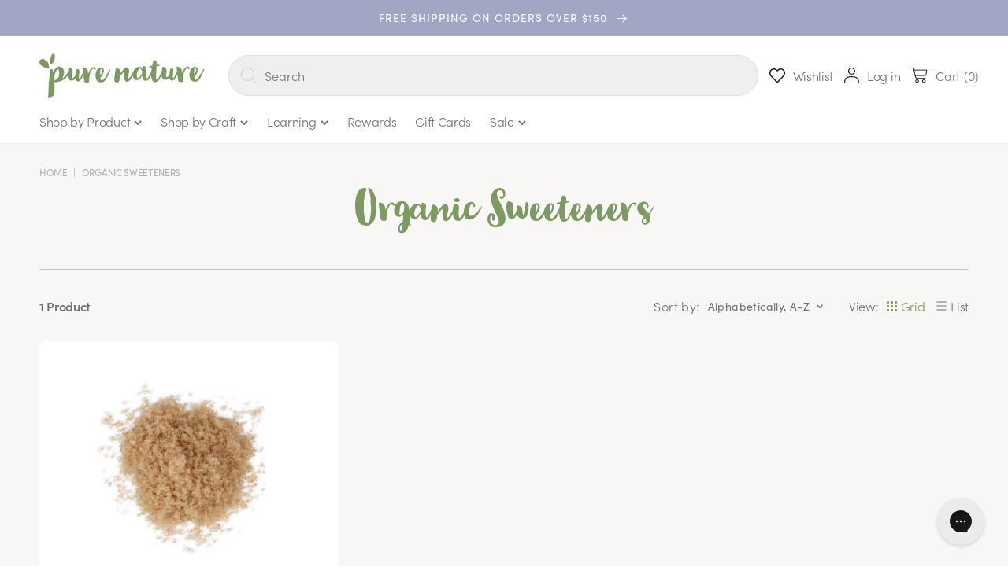

--- FILE ---
content_type: text/html; charset=utf-8
request_url: https://www.purenature.co.nz/collections/natural-sweeteners
body_size: 37894
content:
<!doctype html>
<html class="no-js" lang="en">
  <head>

<!-- Hotjar Tracking Code for Pure Nature -->
<script>
    (function(h,o,t,j,a,r){
        h.hj=h.hj||function(){(h.hj.q=h.hj.q||[]).push(arguments)};
        h._hjSettings={hjid:3475029,hjsv:6};
        a=o.getElementsByTagName('head')[0];
        r=o.createElement('script');r.async=1;
        r.src=t+h._hjSettings.hjid+j+h._hjSettings.hjsv;
        a.appendChild(r);
    })(window,document,'https://static.hotjar.com/c/hotjar-','.js?sv=');
</script>
    

    
    <meta name="google-site-verification" content="Zu9HP50qP1bxT80g4f1mGIMpY8-79lBx-PdncPRBeXo" />
    <meta charset="utf-8">
    <meta http-equiv="X-UA-Compatible" content="IE=edge">
    <meta name="viewport" content="width=device-width,initial-scale=1">
    <meta name="theme-color" content="">
    <link rel="canonical" href="https://www.purenature.co.nz/collections/natural-sweeteners">
    <link rel="preconnect" href="https://cdn.shopify.com" crossorigin>

    
<link rel="icon" type="image/png" href="//www.purenature.co.nz/cdn/shop/files/Favicon_29aeaaf5-5c24-416b-8399-a438cc6da127.png?crop=center&height=32&v=1684792380&width=32"><link rel="preconnect" href="https://fonts.shopifycdn.com" crossorigin><title>
      Organic Sweeteners
 &ndash; PureNature NZ</title>
    
      
    
   

    

<meta property="og:site_name" content="PureNature NZ">
<meta property="og:url" content="https://www.purenature.co.nz/collections/natural-sweeteners">
<meta property="og:title" content="Organic Sweeteners">
<meta property="og:type" content="website">
<meta property="og:description" content="PureNature is New Zealand&#39;s leading online supplier of ingredients for Aromatherapy, Natural Skin Care, Soap Making and Natural Health."><meta property="og:image" content="http://www.purenature.co.nz/cdn/shop/collections/Natural_Sweeteners.jpg?v=1570662058">
  <meta property="og:image:secure_url" content="https://www.purenature.co.nz/cdn/shop/collections/Natural_Sweeteners.jpg?v=1570662058">
  <meta property="og:image:width" content="1402">
  <meta property="og:image:height" content="1402"><meta name="twitter:card" content="summary_large_image">
<meta name="twitter:title" content="Organic Sweeteners">
<meta name="twitter:description" content="PureNature is New Zealand&#39;s leading online supplier of ingredients for Aromatherapy, Natural Skin Care, Soap Making and Natural Health.">


    <script src="//www.purenature.co.nz/cdn/shop/t/21/assets/global.js?v=135116476141006970691649137568" defer="defer"></script>

  
      <script>window.performance && window.performance.mark && window.performance.mark('shopify.content_for_header.start');</script><meta id="shopify-digital-wallet" name="shopify-digital-wallet" content="/29712126/digital_wallets/dialog">
<link rel="alternate" type="application/atom+xml" title="Feed" href="/collections/natural-sweeteners.atom" />
<link rel="alternate" type="application/json+oembed" href="https://www.purenature.co.nz/collections/natural-sweeteners.oembed">
<script async="async" src="/checkouts/internal/preloads.js?locale=en-NZ"></script>
<script id="shopify-features" type="application/json">{"accessToken":"63b8af89f7fde0d53050ee86afadef9c","betas":["rich-media-storefront-analytics"],"domain":"www.purenature.co.nz","predictiveSearch":true,"shopId":29712126,"locale":"en"}</script>
<script>var Shopify = Shopify || {};
Shopify.shop = "purenaturenz.myshopify.com";
Shopify.locale = "en";
Shopify.currency = {"active":"NZD","rate":"1.0"};
Shopify.country = "NZ";
Shopify.theme = {"name":"purenaturenz.myshopify.com\/main","id":123257487404,"schema_name":"Dawn","schema_version":"4.0.0","theme_store_id":null,"role":"main"};
Shopify.theme.handle = "null";
Shopify.theme.style = {"id":null,"handle":null};
Shopify.cdnHost = "www.purenature.co.nz/cdn";
Shopify.routes = Shopify.routes || {};
Shopify.routes.root = "/";</script>
<script type="module">!function(o){(o.Shopify=o.Shopify||{}).modules=!0}(window);</script>
<script>!function(o){function n(){var o=[];function n(){o.push(Array.prototype.slice.apply(arguments))}return n.q=o,n}var t=o.Shopify=o.Shopify||{};t.loadFeatures=n(),t.autoloadFeatures=n()}(window);</script>
<script id="shop-js-analytics" type="application/json">{"pageType":"collection"}</script>
<script defer="defer" async type="module" src="//www.purenature.co.nz/cdn/shopifycloud/shop-js/modules/v2/client.init-shop-cart-sync_BApSsMSl.en.esm.js"></script>
<script defer="defer" async type="module" src="//www.purenature.co.nz/cdn/shopifycloud/shop-js/modules/v2/chunk.common_CBoos6YZ.esm.js"></script>
<script type="module">
  await import("//www.purenature.co.nz/cdn/shopifycloud/shop-js/modules/v2/client.init-shop-cart-sync_BApSsMSl.en.esm.js");
await import("//www.purenature.co.nz/cdn/shopifycloud/shop-js/modules/v2/chunk.common_CBoos6YZ.esm.js");

  window.Shopify.SignInWithShop?.initShopCartSync?.({"fedCMEnabled":true,"windoidEnabled":true});

</script>
<script>(function() {
  var isLoaded = false;
  function asyncLoad() {
    if (isLoaded) return;
    isLoaded = true;
    var urls = ["https:\/\/d3hw6dc1ow8pp2.cloudfront.net\/reviewsWidget.min.js?v=4141c377-5dd9-4a4c-be68-54c0069f416e\u0026shop=purenaturenz.myshopify.com","https:\/\/orderstatus.w3apps.co\/js\/orderlookup.js?shop=purenaturenz.myshopify.com","https:\/\/js.smile.io\/v1\/smile-shopify.js?shop=purenaturenz.myshopify.com","\/\/www.powr.io\/powr.js?powr-token=purenaturenz.myshopify.com\u0026external-type=shopify\u0026shop=purenaturenz.myshopify.com","https:\/\/d23dclunsivw3h.cloudfront.net\/redirect-app.js?shop=purenaturenz.myshopify.com","https:\/\/cdn.nfcube.com\/instafeed-c4b43fa51ebcfaff02693a7c21a35f33.js?shop=purenaturenz.myshopify.com","https:\/\/config.gorgias.chat\/bundle-loader\/01GYCC4PQAXXZYXXK8F1N6DRCY?source=shopify1click\u0026shop=purenaturenz.myshopify.com","https:\/\/cdn.giftcardpro.app\/build\/storefront\/storefront.js?shop=purenaturenz.myshopify.com","https:\/\/cdn.9gtb.com\/loader.js?g_cvt_id=3daf6437-9f35-4fa2-805b-256524cefe52\u0026shop=purenaturenz.myshopify.com","\/\/backinstock.useamp.com\/widget\/10800_1767153799.js?category=bis\u0026v=6\u0026shop=purenaturenz.myshopify.com"];
    for (var i = 0; i < urls.length; i++) {
      var s = document.createElement('script');
      s.type = 'text/javascript';
      s.async = true;
      s.src = urls[i];
      var x = document.getElementsByTagName('script')[0];
      x.parentNode.insertBefore(s, x);
    }
  };
  if(window.attachEvent) {
    window.attachEvent('onload', asyncLoad);
  } else {
    window.addEventListener('load', asyncLoad, false);
  }
})();</script>
<script id="__st">var __st={"a":29712126,"offset":46800,"reqid":"904b22a3-8265-4b72-8b95-aa134637ea60-1768932242","pageurl":"www.purenature.co.nz\/collections\/natural-sweeteners","u":"fa04ade153c0","p":"collection","rtyp":"collection","rid":40733638700};</script>
<script>window.ShopifyPaypalV4VisibilityTracking = true;</script>
<script id="captcha-bootstrap">!function(){'use strict';const t='contact',e='account',n='new_comment',o=[[t,t],['blogs',n],['comments',n],[t,'customer']],c=[[e,'customer_login'],[e,'guest_login'],[e,'recover_customer_password'],[e,'create_customer']],r=t=>t.map((([t,e])=>`form[action*='/${t}']:not([data-nocaptcha='true']) input[name='form_type'][value='${e}']`)).join(','),a=t=>()=>t?[...document.querySelectorAll(t)].map((t=>t.form)):[];function s(){const t=[...o],e=r(t);return a(e)}const i='password',u='form_key',d=['recaptcha-v3-token','g-recaptcha-response','h-captcha-response',i],f=()=>{try{return window.sessionStorage}catch{return}},m='__shopify_v',_=t=>t.elements[u];function p(t,e,n=!1){try{const o=window.sessionStorage,c=JSON.parse(o.getItem(e)),{data:r}=function(t){const{data:e,action:n}=t;return t[m]||n?{data:e,action:n}:{data:t,action:n}}(c);for(const[e,n]of Object.entries(r))t.elements[e]&&(t.elements[e].value=n);n&&o.removeItem(e)}catch(o){console.error('form repopulation failed',{error:o})}}const l='form_type',E='cptcha';function T(t){t.dataset[E]=!0}const w=window,h=w.document,L='Shopify',v='ce_forms',y='captcha';let A=!1;((t,e)=>{const n=(g='f06e6c50-85a8-45c8-87d0-21a2b65856fe',I='https://cdn.shopify.com/shopifycloud/storefront-forms-hcaptcha/ce_storefront_forms_captcha_hcaptcha.v1.5.2.iife.js',D={infoText:'Protected by hCaptcha',privacyText:'Privacy',termsText:'Terms'},(t,e,n)=>{const o=w[L][v],c=o.bindForm;if(c)return c(t,g,e,D).then(n);var r;o.q.push([[t,g,e,D],n]),r=I,A||(h.body.append(Object.assign(h.createElement('script'),{id:'captcha-provider',async:!0,src:r})),A=!0)});var g,I,D;w[L]=w[L]||{},w[L][v]=w[L][v]||{},w[L][v].q=[],w[L][y]=w[L][y]||{},w[L][y].protect=function(t,e){n(t,void 0,e),T(t)},Object.freeze(w[L][y]),function(t,e,n,w,h,L){const[v,y,A,g]=function(t,e,n){const i=e?o:[],u=t?c:[],d=[...i,...u],f=r(d),m=r(i),_=r(d.filter((([t,e])=>n.includes(e))));return[a(f),a(m),a(_),s()]}(w,h,L),I=t=>{const e=t.target;return e instanceof HTMLFormElement?e:e&&e.form},D=t=>v().includes(t);t.addEventListener('submit',(t=>{const e=I(t);if(!e)return;const n=D(e)&&!e.dataset.hcaptchaBound&&!e.dataset.recaptchaBound,o=_(e),c=g().includes(e)&&(!o||!o.value);(n||c)&&t.preventDefault(),c&&!n&&(function(t){try{if(!f())return;!function(t){const e=f();if(!e)return;const n=_(t);if(!n)return;const o=n.value;o&&e.removeItem(o)}(t);const e=Array.from(Array(32),(()=>Math.random().toString(36)[2])).join('');!function(t,e){_(t)||t.append(Object.assign(document.createElement('input'),{type:'hidden',name:u})),t.elements[u].value=e}(t,e),function(t,e){const n=f();if(!n)return;const o=[...t.querySelectorAll(`input[type='${i}']`)].map((({name:t})=>t)),c=[...d,...o],r={};for(const[a,s]of new FormData(t).entries())c.includes(a)||(r[a]=s);n.setItem(e,JSON.stringify({[m]:1,action:t.action,data:r}))}(t,e)}catch(e){console.error('failed to persist form',e)}}(e),e.submit())}));const S=(t,e)=>{t&&!t.dataset[E]&&(n(t,e.some((e=>e===t))),T(t))};for(const o of['focusin','change'])t.addEventListener(o,(t=>{const e=I(t);D(e)&&S(e,y())}));const B=e.get('form_key'),M=e.get(l),P=B&&M;t.addEventListener('DOMContentLoaded',(()=>{const t=y();if(P)for(const e of t)e.elements[l].value===M&&p(e,B);[...new Set([...A(),...v().filter((t=>'true'===t.dataset.shopifyCaptcha))])].forEach((e=>S(e,t)))}))}(h,new URLSearchParams(w.location.search),n,t,e,['guest_login'])})(!0,!0)}();</script>
<script integrity="sha256-4kQ18oKyAcykRKYeNunJcIwy7WH5gtpwJnB7kiuLZ1E=" data-source-attribution="shopify.loadfeatures" defer="defer" src="//www.purenature.co.nz/cdn/shopifycloud/storefront/assets/storefront/load_feature-a0a9edcb.js" crossorigin="anonymous"></script>
<script data-source-attribution="shopify.dynamic_checkout.dynamic.init">var Shopify=Shopify||{};Shopify.PaymentButton=Shopify.PaymentButton||{isStorefrontPortableWallets:!0,init:function(){window.Shopify.PaymentButton.init=function(){};var t=document.createElement("script");t.src="https://www.purenature.co.nz/cdn/shopifycloud/portable-wallets/latest/portable-wallets.en.js",t.type="module",document.head.appendChild(t)}};
</script>
<script data-source-attribution="shopify.dynamic_checkout.buyer_consent">
  function portableWalletsHideBuyerConsent(e){var t=document.getElementById("shopify-buyer-consent"),n=document.getElementById("shopify-subscription-policy-button");t&&n&&(t.classList.add("hidden"),t.setAttribute("aria-hidden","true"),n.removeEventListener("click",e))}function portableWalletsShowBuyerConsent(e){var t=document.getElementById("shopify-buyer-consent"),n=document.getElementById("shopify-subscription-policy-button");t&&n&&(t.classList.remove("hidden"),t.removeAttribute("aria-hidden"),n.addEventListener("click",e))}window.Shopify?.PaymentButton&&(window.Shopify.PaymentButton.hideBuyerConsent=portableWalletsHideBuyerConsent,window.Shopify.PaymentButton.showBuyerConsent=portableWalletsShowBuyerConsent);
</script>
<script data-source-attribution="shopify.dynamic_checkout.cart.bootstrap">document.addEventListener("DOMContentLoaded",(function(){function t(){return document.querySelector("shopify-accelerated-checkout-cart, shopify-accelerated-checkout")}if(t())Shopify.PaymentButton.init();else{new MutationObserver((function(e,n){t()&&(Shopify.PaymentButton.init(),n.disconnect())})).observe(document.body,{childList:!0,subtree:!0})}}));
</script>
<script id="sections-script" data-sections="header,footer" defer="defer" src="//www.purenature.co.nz/cdn/shop/t/21/compiled_assets/scripts.js?v=17439"></script>
<script>window.performance && window.performance.mark && window.performance.mark('shopify.content_for_header.end');</script>
    


    <style data-shopify>
      @font-face {
  font-family: Muli;
  font-weight: 400;
  font-style: normal;
  font-display: swap;
  src: url("//www.purenature.co.nz/cdn/fonts/muli/muli_n4.e949947cfff05efcc994b2e2db40359a04fa9a92.woff2") format("woff2"),
       url("//www.purenature.co.nz/cdn/fonts/muli/muli_n4.35355e4a0c27c9bc94d9af3f9bcb586d8229277a.woff") format("woff");
}

      @font-face {
  font-family: Muli;
  font-weight: 700;
  font-style: normal;
  font-display: swap;
  src: url("//www.purenature.co.nz/cdn/fonts/muli/muli_n7.c8c44d0404947d89610714223e630c4cbe005587.woff2") format("woff2"),
       url("//www.purenature.co.nz/cdn/fonts/muli/muli_n7.4cbcffea6175d46b4d67e9408244a5b38c2ac568.woff") format("woff");
}

      @font-face {
  font-family: Muli;
  font-weight: 400;
  font-style: italic;
  font-display: swap;
  src: url("//www.purenature.co.nz/cdn/fonts/muli/muli_i4.c0a1ea800bab5884ab82e4eb25a6bd25121bd08c.woff2") format("woff2"),
       url("//www.purenature.co.nz/cdn/fonts/muli/muli_i4.a6c39b1b31d876de7f99b3646461aa87120de6ed.woff") format("woff");
}

      @font-face {
  font-family: Muli;
  font-weight: 700;
  font-style: italic;
  font-display: swap;
  src: url("//www.purenature.co.nz/cdn/fonts/muli/muli_i7.34eedbf231efa20bd065d55f6f71485730632c7b.woff2") format("woff2"),
       url("//www.purenature.co.nz/cdn/fonts/muli/muli_i7.2b4df846821493e68344d0b0212997d071bf38b7.woff") format("woff");
}

      @font-face {
  font-family: Muli;
  font-weight: 400;
  font-style: normal;
  font-display: swap;
  src: url("//www.purenature.co.nz/cdn/fonts/muli/muli_n4.e949947cfff05efcc994b2e2db40359a04fa9a92.woff2") format("woff2"),
       url("//www.purenature.co.nz/cdn/fonts/muli/muli_n4.35355e4a0c27c9bc94d9af3f9bcb586d8229277a.woff") format("woff");
}


      :root {
        --font-body-family: "sofia-pro", sans-serif;
        --font-body-style: normal;
        --font-body-weight: 400;

        --font-heading-family: "Wanderlust Shine Pro";
        --font-heading-style: normal;
        --font-heading-weight: 400;

        --font-body-scale: 1.0;
        --font-heading-scale: 1.0;

        --color-base-text: 18, 18, 18;
        --color-shadow: 18, 18, 18;
        --color-base-background-1: 255, 255, 255;
        --color-base-background-2: 241, 239, 237;
        --color-base-solid-button-labels: 255, 255, 255;
        --color-base-outline-button-labels: 18, 18, 18;
        --color-base-accent-1: 124, 154, 97;
        --color-base-accent-2: 162, 166, 197;
        --payment-terms-background-color: #ffffff;

        --gradient-base-background-1: #ffffff;
        --gradient-base-background-2: #f1efed;
        --gradient-base-accent-1: #7c9a61;
        --gradient-base-accent-2: #a2a6c5;

        --media-padding: px;
        --media-border-opacity: 0.05;
        --media-border-width: 1px;
        --media-radius: 0px;
        --media-shadow-opacity: 0.0;
        --media-shadow-horizontal-offset: 0px;
        --media-shadow-vertical-offset: 4px;
        --media-shadow-blur-radius: 5px;

        --page-width: 140rem;
        --page-width-margin: 0rem;

        --card-image-padding: 0.0rem;
        --card-corner-radius: 0.0rem;
        --card-text-alignment: left;
        --card-border-width: 0.0rem;
        --card-border-opacity: 0.1;
        --card-shadow-opacity: 0.0;
        --card-shadow-horizontal-offset: 0.0rem;
        --card-shadow-vertical-offset: 0.4rem;
        --card-shadow-blur-radius: 0.5rem;

        --badge-corner-radius: 4.0rem;

        --popup-border-width: 1px;
        --popup-border-opacity: 0.1;
        --popup-corner-radius: 0px;
        --popup-shadow-opacity: 0.0;
        --popup-shadow-horizontal-offset: 0px;
        --popup-shadow-vertical-offset: 4px;
        --popup-shadow-blur-radius: 5px;

        --drawer-border-width: 1px;
        --drawer-border-opacity: 0.1;
        --drawer-shadow-opacity: 0.0;
        --drawer-shadow-horizontal-offset: 0px;
        --drawer-shadow-vertical-offset: 4px;
        --drawer-shadow-blur-radius: 5px;

        --spacing-sections-desktop: 0px;
        --spacing-sections-mobile: 0px;

        --grid-desktop-vertical-spacing: 20px;
        --grid-desktop-horizontal-spacing: 20px;
        --grid-mobile-vertical-spacing: 10px;
        --grid-mobile-horizontal-spacing: 10px;

        --text-boxes-border-opacity: 0.1;
        --text-boxes-border-width: 0px;
        --text-boxes-radius: 0px;
        --text-boxes-shadow-opacity: 0.0;
        --text-boxes-shadow-horizontal-offset: 0px;
        --text-boxes-shadow-vertical-offset: 4px;
        --text-boxes-shadow-blur-radius: 5px;

        --buttons-radius: 8px;
        --buttons-radius-outset: 10px;
        --buttons-border-width: 2px;
        --buttons-border-opacity: 1.0;
        --buttons-shadow-opacity: 0.0;
        --buttons-shadow-horizontal-offset: 0px;
        --buttons-shadow-vertical-offset: 4px;
        --buttons-shadow-blur-radius: 5px;
        --buttons-border-offset: 0.3px;

        --inputs-radius: 4px;
        --inputs-border-width: 1px;
        --inputs-border-opacity: 0.55;
        --inputs-shadow-opacity: 0.0;
        --inputs-shadow-horizontal-offset: 0px;
        --inputs-margin-offset: 0px;
        --inputs-shadow-vertical-offset: 0px;
        --inputs-shadow-blur-radius: 0px;
        --inputs-radius-outset: 5px;

        --variant-pills-radius: 40px;
        --variant-pills-border-width: 1px;
        --variant-pills-border-opacity: 0.55;
        --variant-pills-shadow-opacity: 0.0;
        --variant-pills-shadow-horizontal-offset: 0px;
        --variant-pills-shadow-vertical-offset: 4px;
        --variant-pills-shadow-blur-radius: 5px;
      }

      *,
      *::before,
      *::after {
        box-sizing: inherit;
      }

      html {
        box-sizing: border-box;
        font-size: calc(var(--font-body-scale) * 62.5%);
        height: 100%;
      }

      body {
        display: grid;
        grid-template-rows: auto auto 1fr auto;
        grid-template-columns: 100%;
        min-height: 100%;
        margin: 0;
        font-size: 1.5rem;
        letter-spacing: 0.06rem;
        line-height: calc(1 + 0.8 / var(--font-body-scale));
        font-family: var(--font-body-family);
        font-style: var(--font-body-style);
        font-weight: var(--font-body-weight);
      }

      @media screen and (min-width: 750px) {
        body {
          font-size: 1.6rem;
        }
      }
    </style>

    <link href="//www.purenature.co.nz/cdn/shop/t/21/assets/base.css?v=180861893328581604691752700135" rel="stylesheet" type="text/css" media="all" />
<link rel="preload" as="font" href="//www.purenature.co.nz/cdn/fonts/muli/muli_n4.e949947cfff05efcc994b2e2db40359a04fa9a92.woff2" type="font/woff2" crossorigin><link rel="preload" as="font" href="//www.purenature.co.nz/cdn/fonts/muli/muli_n4.e949947cfff05efcc994b2e2db40359a04fa9a92.woff2" type="font/woff2" crossorigin><link rel="stylesheet" href="//www.purenature.co.nz/cdn/shop/t/21/assets/component-predictive-search.css?v=33711113328877220261657537591" media="print" onload="this.media='all'"><script>document.documentElement.className = document.documentElement.className.replace('no-js', 'js');
    if (Shopify.designMode) {
      document.documentElement.classList.add('shopify-design-mode');
    }
    </script>
    <link rel="stylesheet" href="https://use.typekit.net/bdq7gfp.css">
    <link rel="stylesheet" href="https://cdnjs.cloudflare.com/ajax/libs/Swiper/8.1.6/swiper-bundle.css" integrity="sha512-Xi9mEp+ktzL3UY+wotTOuH1Gnql2LSoNCtflhsexxkT2ORF1vktH9NDjdwvP42yZ1dTNbpJC/Ly14HTdX96GiQ==" crossorigin="anonymous" referrerpolicy="no-referrer" />

 <script defer>

  /**
   * IMPORTANT!
   * Do not edit this file. Any changes made could be overwritten by at
   * any time. If you need assistance, please reach out to us at support@gist-apps.com.
   */

  if (typeof(GIST) == 'undefined') {
    window.GIST = GIST = {};
  }
  if (typeof(GIST.f) == 'undefined') {
    GIST.f = {};
  }


</script>



  	 
 
<!-- BEGIN app block: shopify://apps/okendo/blocks/theme-settings/bb689e69-ea70-4661-8fb7-ad24a2e23c29 --><!-- BEGIN app snippet: header-metafields -->









    <link href="https://d3hw6dc1ow8pp2.cloudfront.net/styles/main.min.css" rel="stylesheet" type="text/css">
<style type="text/css">
.okeReviews .okeReviews-reviewsWidget-header-controls-writeReview {
        display: inline-block;
    }
    .okeReviews .okeReviews-reviewsWidget.is-okeReviews-empty {
        display: block;
    }
</style>
<script type="application/json" id="oke-reviews-settings">
{"analyticsSettings":{"provider":"ua"},"disableInitialReviewsFetchOnProducts":false,"filtersEnabled":false,"initialReviewDisplayCount":3,"omitMicrodata":true,"reviewSortOrder":"date","subscriberId":"2bfd13d2-d23d-42e9-95e3-b5e7f33d80a5","widgetTemplateId":"default","starRatingColor":"#EBCF81","recorderPlus":true,"recorderQandaPlus":true}
</script>

    <link rel="stylesheet" type="text/css" href="https://dov7r31oq5dkj.cloudfront.net/2bfd13d2-d23d-42e9-95e3-b5e7f33d80a5/widget-style-customisations.css?v=3334516f-1425-4641-88a8-9385a961e6e3">













<!-- END app snippet -->

<!-- BEGIN app snippet: widget-plus-initialisation-script -->




<!-- END app snippet -->


<!-- END app block --><!-- BEGIN app block: shopify://apps/klaviyo-email-marketing-sms/blocks/klaviyo-onsite-embed/2632fe16-c075-4321-a88b-50b567f42507 -->












  <script async src="https://static.klaviyo.com/onsite/js/P3qcrV/klaviyo.js?company_id=P3qcrV"></script>
  <script>!function(){if(!window.klaviyo){window._klOnsite=window._klOnsite||[];try{window.klaviyo=new Proxy({},{get:function(n,i){return"push"===i?function(){var n;(n=window._klOnsite).push.apply(n,arguments)}:function(){for(var n=arguments.length,o=new Array(n),w=0;w<n;w++)o[w]=arguments[w];var t="function"==typeof o[o.length-1]?o.pop():void 0,e=new Promise((function(n){window._klOnsite.push([i].concat(o,[function(i){t&&t(i),n(i)}]))}));return e}}})}catch(n){window.klaviyo=window.klaviyo||[],window.klaviyo.push=function(){var n;(n=window._klOnsite).push.apply(n,arguments)}}}}();</script>

  




  <script>
    window.klaviyoReviewsProductDesignMode = false
  </script>







<!-- END app block --><!-- BEGIN app block: shopify://apps/ihover-slider-image-on-hover/blocks/app-embed/107bf462-ff60-46b8-9177-7a5c88e4a0a7 --><script  type="text/javascript">
  gsCollection = {
                                                 };
</script>
 <script  type="text/javascript" src="https://gravity-apps.com/gravify/js/shopify/imagehoverbystore29712126.js?v=9e4ab8f9c6de58773c1ef36293bd6467c5a8"></script>  


    
<!-- END app block --><script src="https://cdn.shopify.com/extensions/019bd851-85ed-795f-8647-0f9a2d79de29/smile-io-269/assets/smile-loader.js" type="text/javascript" defer="defer"></script>
<link href="https://monorail-edge.shopifysvc.com" rel="dns-prefetch">
<script>(function(){if ("sendBeacon" in navigator && "performance" in window) {try {var session_token_from_headers = performance.getEntriesByType('navigation')[0].serverTiming.find(x => x.name == '_s').description;} catch {var session_token_from_headers = undefined;}var session_cookie_matches = document.cookie.match(/_shopify_s=([^;]*)/);var session_token_from_cookie = session_cookie_matches && session_cookie_matches.length === 2 ? session_cookie_matches[1] : "";var session_token = session_token_from_headers || session_token_from_cookie || "";function handle_abandonment_event(e) {var entries = performance.getEntries().filter(function(entry) {return /monorail-edge.shopifysvc.com/.test(entry.name);});if (!window.abandonment_tracked && entries.length === 0) {window.abandonment_tracked = true;var currentMs = Date.now();var navigation_start = performance.timing.navigationStart;var payload = {shop_id: 29712126,url: window.location.href,navigation_start,duration: currentMs - navigation_start,session_token,page_type: "collection"};window.navigator.sendBeacon("https://monorail-edge.shopifysvc.com/v1/produce", JSON.stringify({schema_id: "online_store_buyer_site_abandonment/1.1",payload: payload,metadata: {event_created_at_ms: currentMs,event_sent_at_ms: currentMs}}));}}window.addEventListener('pagehide', handle_abandonment_event);}}());</script>
<script id="web-pixels-manager-setup">(function e(e,d,r,n,o){if(void 0===o&&(o={}),!Boolean(null===(a=null===(i=window.Shopify)||void 0===i?void 0:i.analytics)||void 0===a?void 0:a.replayQueue)){var i,a;window.Shopify=window.Shopify||{};var t=window.Shopify;t.analytics=t.analytics||{};var s=t.analytics;s.replayQueue=[],s.publish=function(e,d,r){return s.replayQueue.push([e,d,r]),!0};try{self.performance.mark("wpm:start")}catch(e){}var l=function(){var e={modern:/Edge?\/(1{2}[4-9]|1[2-9]\d|[2-9]\d{2}|\d{4,})\.\d+(\.\d+|)|Firefox\/(1{2}[4-9]|1[2-9]\d|[2-9]\d{2}|\d{4,})\.\d+(\.\d+|)|Chrom(ium|e)\/(9{2}|\d{3,})\.\d+(\.\d+|)|(Maci|X1{2}).+ Version\/(15\.\d+|(1[6-9]|[2-9]\d|\d{3,})\.\d+)([,.]\d+|)( \(\w+\)|)( Mobile\/\w+|) Safari\/|Chrome.+OPR\/(9{2}|\d{3,})\.\d+\.\d+|(CPU[ +]OS|iPhone[ +]OS|CPU[ +]iPhone|CPU IPhone OS|CPU iPad OS)[ +]+(15[._]\d+|(1[6-9]|[2-9]\d|\d{3,})[._]\d+)([._]\d+|)|Android:?[ /-](13[3-9]|1[4-9]\d|[2-9]\d{2}|\d{4,})(\.\d+|)(\.\d+|)|Android.+Firefox\/(13[5-9]|1[4-9]\d|[2-9]\d{2}|\d{4,})\.\d+(\.\d+|)|Android.+Chrom(ium|e)\/(13[3-9]|1[4-9]\d|[2-9]\d{2}|\d{4,})\.\d+(\.\d+|)|SamsungBrowser\/([2-9]\d|\d{3,})\.\d+/,legacy:/Edge?\/(1[6-9]|[2-9]\d|\d{3,})\.\d+(\.\d+|)|Firefox\/(5[4-9]|[6-9]\d|\d{3,})\.\d+(\.\d+|)|Chrom(ium|e)\/(5[1-9]|[6-9]\d|\d{3,})\.\d+(\.\d+|)([\d.]+$|.*Safari\/(?![\d.]+ Edge\/[\d.]+$))|(Maci|X1{2}).+ Version\/(10\.\d+|(1[1-9]|[2-9]\d|\d{3,})\.\d+)([,.]\d+|)( \(\w+\)|)( Mobile\/\w+|) Safari\/|Chrome.+OPR\/(3[89]|[4-9]\d|\d{3,})\.\d+\.\d+|(CPU[ +]OS|iPhone[ +]OS|CPU[ +]iPhone|CPU IPhone OS|CPU iPad OS)[ +]+(10[._]\d+|(1[1-9]|[2-9]\d|\d{3,})[._]\d+)([._]\d+|)|Android:?[ /-](13[3-9]|1[4-9]\d|[2-9]\d{2}|\d{4,})(\.\d+|)(\.\d+|)|Mobile Safari.+OPR\/([89]\d|\d{3,})\.\d+\.\d+|Android.+Firefox\/(13[5-9]|1[4-9]\d|[2-9]\d{2}|\d{4,})\.\d+(\.\d+|)|Android.+Chrom(ium|e)\/(13[3-9]|1[4-9]\d|[2-9]\d{2}|\d{4,})\.\d+(\.\d+|)|Android.+(UC? ?Browser|UCWEB|U3)[ /]?(15\.([5-9]|\d{2,})|(1[6-9]|[2-9]\d|\d{3,})\.\d+)\.\d+|SamsungBrowser\/(5\.\d+|([6-9]|\d{2,})\.\d+)|Android.+MQ{2}Browser\/(14(\.(9|\d{2,})|)|(1[5-9]|[2-9]\d|\d{3,})(\.\d+|))(\.\d+|)|K[Aa][Ii]OS\/(3\.\d+|([4-9]|\d{2,})\.\d+)(\.\d+|)/},d=e.modern,r=e.legacy,n=navigator.userAgent;return n.match(d)?"modern":n.match(r)?"legacy":"unknown"}(),u="modern"===l?"modern":"legacy",c=(null!=n?n:{modern:"",legacy:""})[u],f=function(e){return[e.baseUrl,"/wpm","/b",e.hashVersion,"modern"===e.buildTarget?"m":"l",".js"].join("")}({baseUrl:d,hashVersion:r,buildTarget:u}),m=function(e){var d=e.version,r=e.bundleTarget,n=e.surface,o=e.pageUrl,i=e.monorailEndpoint;return{emit:function(e){var a=e.status,t=e.errorMsg,s=(new Date).getTime(),l=JSON.stringify({metadata:{event_sent_at_ms:s},events:[{schema_id:"web_pixels_manager_load/3.1",payload:{version:d,bundle_target:r,page_url:o,status:a,surface:n,error_msg:t},metadata:{event_created_at_ms:s}}]});if(!i)return console&&console.warn&&console.warn("[Web Pixels Manager] No Monorail endpoint provided, skipping logging."),!1;try{return self.navigator.sendBeacon.bind(self.navigator)(i,l)}catch(e){}var u=new XMLHttpRequest;try{return u.open("POST",i,!0),u.setRequestHeader("Content-Type","text/plain"),u.send(l),!0}catch(e){return console&&console.warn&&console.warn("[Web Pixels Manager] Got an unhandled error while logging to Monorail."),!1}}}}({version:r,bundleTarget:l,surface:e.surface,pageUrl:self.location.href,monorailEndpoint:e.monorailEndpoint});try{o.browserTarget=l,function(e){var d=e.src,r=e.async,n=void 0===r||r,o=e.onload,i=e.onerror,a=e.sri,t=e.scriptDataAttributes,s=void 0===t?{}:t,l=document.createElement("script"),u=document.querySelector("head"),c=document.querySelector("body");if(l.async=n,l.src=d,a&&(l.integrity=a,l.crossOrigin="anonymous"),s)for(var f in s)if(Object.prototype.hasOwnProperty.call(s,f))try{l.dataset[f]=s[f]}catch(e){}if(o&&l.addEventListener("load",o),i&&l.addEventListener("error",i),u)u.appendChild(l);else{if(!c)throw new Error("Did not find a head or body element to append the script");c.appendChild(l)}}({src:f,async:!0,onload:function(){if(!function(){var e,d;return Boolean(null===(d=null===(e=window.Shopify)||void 0===e?void 0:e.analytics)||void 0===d?void 0:d.initialized)}()){var d=window.webPixelsManager.init(e)||void 0;if(d){var r=window.Shopify.analytics;r.replayQueue.forEach((function(e){var r=e[0],n=e[1],o=e[2];d.publishCustomEvent(r,n,o)})),r.replayQueue=[],r.publish=d.publishCustomEvent,r.visitor=d.visitor,r.initialized=!0}}},onerror:function(){return m.emit({status:"failed",errorMsg:"".concat(f," has failed to load")})},sri:function(e){var d=/^sha384-[A-Za-z0-9+/=]+$/;return"string"==typeof e&&d.test(e)}(c)?c:"",scriptDataAttributes:o}),m.emit({status:"loading"})}catch(e){m.emit({status:"failed",errorMsg:(null==e?void 0:e.message)||"Unknown error"})}}})({shopId: 29712126,storefrontBaseUrl: "https://www.purenature.co.nz",extensionsBaseUrl: "https://extensions.shopifycdn.com/cdn/shopifycloud/web-pixels-manager",monorailEndpoint: "https://monorail-edge.shopifysvc.com/unstable/produce_batch",surface: "storefront-renderer",enabledBetaFlags: ["2dca8a86"],webPixelsConfigList: [{"id":"1500708908","configuration":"{\"accountID\":\"P3qcrV\",\"webPixelConfig\":\"eyJlbmFibGVBZGRlZFRvQ2FydEV2ZW50cyI6IHRydWV9\"}","eventPayloadVersion":"v1","runtimeContext":"STRICT","scriptVersion":"524f6c1ee37bacdca7657a665bdca589","type":"APP","apiClientId":123074,"privacyPurposes":["ANALYTICS","MARKETING"],"dataSharingAdjustments":{"protectedCustomerApprovalScopes":["read_customer_address","read_customer_email","read_customer_name","read_customer_personal_data","read_customer_phone"]}},{"id":"398950444","configuration":"{\"config\":\"{\\\"pixel_id\\\":\\\"G-4QX5NWF1S1\\\",\\\"target_country\\\":\\\"NZ\\\",\\\"gtag_events\\\":[{\\\"type\\\":\\\"begin_checkout\\\",\\\"action_label\\\":\\\"G-4QX5NWF1S1\\\"},{\\\"type\\\":\\\"search\\\",\\\"action_label\\\":\\\"G-4QX5NWF1S1\\\"},{\\\"type\\\":\\\"view_item\\\",\\\"action_label\\\":[\\\"G-4QX5NWF1S1\\\",\\\"MC-T7JJ4JBPKQ\\\"]},{\\\"type\\\":\\\"purchase\\\",\\\"action_label\\\":[\\\"G-4QX5NWF1S1\\\",\\\"MC-T7JJ4JBPKQ\\\"]},{\\\"type\\\":\\\"page_view\\\",\\\"action_label\\\":[\\\"G-4QX5NWF1S1\\\",\\\"MC-T7JJ4JBPKQ\\\"]},{\\\"type\\\":\\\"add_payment_info\\\",\\\"action_label\\\":\\\"G-4QX5NWF1S1\\\"},{\\\"type\\\":\\\"add_to_cart\\\",\\\"action_label\\\":\\\"G-4QX5NWF1S1\\\"}],\\\"enable_monitoring_mode\\\":false}\"}","eventPayloadVersion":"v1","runtimeContext":"OPEN","scriptVersion":"b2a88bafab3e21179ed38636efcd8a93","type":"APP","apiClientId":1780363,"privacyPurposes":[],"dataSharingAdjustments":{"protectedCustomerApprovalScopes":["read_customer_address","read_customer_email","read_customer_name","read_customer_personal_data","read_customer_phone"]}},{"id":"151060524","configuration":"{\"pixel_id\":\"1527871047535589\",\"pixel_type\":\"facebook_pixel\",\"metaapp_system_user_token\":\"-\"}","eventPayloadVersion":"v1","runtimeContext":"OPEN","scriptVersion":"ca16bc87fe92b6042fbaa3acc2fbdaa6","type":"APP","apiClientId":2329312,"privacyPurposes":["ANALYTICS","MARKETING","SALE_OF_DATA"],"dataSharingAdjustments":{"protectedCustomerApprovalScopes":["read_customer_address","read_customer_email","read_customer_name","read_customer_personal_data","read_customer_phone"]}},{"id":"124715052","configuration":"{\"shopId\":\"18200\"}","eventPayloadVersion":"v1","runtimeContext":"STRICT","scriptVersion":"e46595b10fdc5e1674d5c89a8c843bb3","type":"APP","apiClientId":5443297,"privacyPurposes":["ANALYTICS","MARKETING","SALE_OF_DATA"],"dataSharingAdjustments":{"protectedCustomerApprovalScopes":["read_customer_address","read_customer_email","read_customer_name","read_customer_personal_data","read_customer_phone"]}},{"id":"50331692","configuration":"{\"tagID\":\"2613158268104\"}","eventPayloadVersion":"v1","runtimeContext":"STRICT","scriptVersion":"18031546ee651571ed29edbe71a3550b","type":"APP","apiClientId":3009811,"privacyPurposes":["ANALYTICS","MARKETING","SALE_OF_DATA"],"dataSharingAdjustments":{"protectedCustomerApprovalScopes":["read_customer_address","read_customer_email","read_customer_name","read_customer_personal_data","read_customer_phone"]}},{"id":"36012076","eventPayloadVersion":"1","runtimeContext":"LAX","scriptVersion":"2","type":"CUSTOM","privacyPurposes":["ANALYTICS","MARKETING","SALE_OF_DATA"],"name":"Tracking - CW"},{"id":"shopify-app-pixel","configuration":"{}","eventPayloadVersion":"v1","runtimeContext":"STRICT","scriptVersion":"0450","apiClientId":"shopify-pixel","type":"APP","privacyPurposes":["ANALYTICS","MARKETING"]},{"id":"shopify-custom-pixel","eventPayloadVersion":"v1","runtimeContext":"LAX","scriptVersion":"0450","apiClientId":"shopify-pixel","type":"CUSTOM","privacyPurposes":["ANALYTICS","MARKETING"]}],isMerchantRequest: false,initData: {"shop":{"name":"PureNature NZ","paymentSettings":{"currencyCode":"NZD"},"myshopifyDomain":"purenaturenz.myshopify.com","countryCode":"NZ","storefrontUrl":"https:\/\/www.purenature.co.nz"},"customer":null,"cart":null,"checkout":null,"productVariants":[],"purchasingCompany":null},},"https://www.purenature.co.nz/cdn","fcfee988w5aeb613cpc8e4bc33m6693e112",{"modern":"","legacy":""},{"shopId":"29712126","storefrontBaseUrl":"https:\/\/www.purenature.co.nz","extensionBaseUrl":"https:\/\/extensions.shopifycdn.com\/cdn\/shopifycloud\/web-pixels-manager","surface":"storefront-renderer","enabledBetaFlags":"[\"2dca8a86\"]","isMerchantRequest":"false","hashVersion":"fcfee988w5aeb613cpc8e4bc33m6693e112","publish":"custom","events":"[[\"page_viewed\",{}],[\"collection_viewed\",{\"collection\":{\"id\":\"40733638700\",\"title\":\"Organic Sweeteners\",\"productVariants\":[{\"price\":{\"amount\":8.2,\"currencyCode\":\"NZD\"},\"product\":{\"title\":\"Cane Sugar - Fair Trade, Organic\",\"vendor\":\"purenaturenz\",\"id\":\"934959415340\",\"untranslatedTitle\":\"Cane Sugar - Fair Trade, Organic\",\"url\":\"\/products\/cane-sugar-fair-trade-organic\",\"type\":\"Exfoliators\"},\"id\":\"9399140450348\",\"image\":{\"src\":\"\/\/www.purenature.co.nz\/cdn\/shop\/files\/CaneSugar-FairTrade_Organic.png?v=1726003590\"},\"sku\":\"EF104984\",\"title\":\"1kg\",\"untranslatedTitle\":\"1kg\"}]}}]]"});</script><script>
  window.ShopifyAnalytics = window.ShopifyAnalytics || {};
  window.ShopifyAnalytics.meta = window.ShopifyAnalytics.meta || {};
  window.ShopifyAnalytics.meta.currency = 'NZD';
  var meta = {"products":[{"id":934959415340,"gid":"gid:\/\/shopify\/Product\/934959415340","vendor":"purenaturenz","type":"Exfoliators","handle":"cane-sugar-fair-trade-organic","variants":[{"id":9399140450348,"price":820,"name":"Cane Sugar - Fair Trade, Organic - 1kg","public_title":"1kg","sku":"EF104984"},{"id":9399140417580,"price":3430,"name":"Cane Sugar - Fair Trade, Organic - 5kg","public_title":"5kg","sku":"EF104949"}],"remote":false}],"page":{"pageType":"collection","resourceType":"collection","resourceId":40733638700,"requestId":"904b22a3-8265-4b72-8b95-aa134637ea60-1768932242"}};
  for (var attr in meta) {
    window.ShopifyAnalytics.meta[attr] = meta[attr];
  }
</script>
<script class="analytics">
  (function () {
    var customDocumentWrite = function(content) {
      var jquery = null;

      if (window.jQuery) {
        jquery = window.jQuery;
      } else if (window.Checkout && window.Checkout.$) {
        jquery = window.Checkout.$;
      }

      if (jquery) {
        jquery('body').append(content);
      }
    };

    var hasLoggedConversion = function(token) {
      if (token) {
        return document.cookie.indexOf('loggedConversion=' + token) !== -1;
      }
      return false;
    }

    var setCookieIfConversion = function(token) {
      if (token) {
        var twoMonthsFromNow = new Date(Date.now());
        twoMonthsFromNow.setMonth(twoMonthsFromNow.getMonth() + 2);

        document.cookie = 'loggedConversion=' + token + '; expires=' + twoMonthsFromNow;
      }
    }

    var trekkie = window.ShopifyAnalytics.lib = window.trekkie = window.trekkie || [];
    if (trekkie.integrations) {
      return;
    }
    trekkie.methods = [
      'identify',
      'page',
      'ready',
      'track',
      'trackForm',
      'trackLink'
    ];
    trekkie.factory = function(method) {
      return function() {
        var args = Array.prototype.slice.call(arguments);
        args.unshift(method);
        trekkie.push(args);
        return trekkie;
      };
    };
    for (var i = 0; i < trekkie.methods.length; i++) {
      var key = trekkie.methods[i];
      trekkie[key] = trekkie.factory(key);
    }
    trekkie.load = function(config) {
      trekkie.config = config || {};
      trekkie.config.initialDocumentCookie = document.cookie;
      var first = document.getElementsByTagName('script')[0];
      var script = document.createElement('script');
      script.type = 'text/javascript';
      script.onerror = function(e) {
        var scriptFallback = document.createElement('script');
        scriptFallback.type = 'text/javascript';
        scriptFallback.onerror = function(error) {
                var Monorail = {
      produce: function produce(monorailDomain, schemaId, payload) {
        var currentMs = new Date().getTime();
        var event = {
          schema_id: schemaId,
          payload: payload,
          metadata: {
            event_created_at_ms: currentMs,
            event_sent_at_ms: currentMs
          }
        };
        return Monorail.sendRequest("https://" + monorailDomain + "/v1/produce", JSON.stringify(event));
      },
      sendRequest: function sendRequest(endpointUrl, payload) {
        // Try the sendBeacon API
        if (window && window.navigator && typeof window.navigator.sendBeacon === 'function' && typeof window.Blob === 'function' && !Monorail.isIos12()) {
          var blobData = new window.Blob([payload], {
            type: 'text/plain'
          });

          if (window.navigator.sendBeacon(endpointUrl, blobData)) {
            return true;
          } // sendBeacon was not successful

        } // XHR beacon

        var xhr = new XMLHttpRequest();

        try {
          xhr.open('POST', endpointUrl);
          xhr.setRequestHeader('Content-Type', 'text/plain');
          xhr.send(payload);
        } catch (e) {
          console.log(e);
        }

        return false;
      },
      isIos12: function isIos12() {
        return window.navigator.userAgent.lastIndexOf('iPhone; CPU iPhone OS 12_') !== -1 || window.navigator.userAgent.lastIndexOf('iPad; CPU OS 12_') !== -1;
      }
    };
    Monorail.produce('monorail-edge.shopifysvc.com',
      'trekkie_storefront_load_errors/1.1',
      {shop_id: 29712126,
      theme_id: 123257487404,
      app_name: "storefront",
      context_url: window.location.href,
      source_url: "//www.purenature.co.nz/cdn/s/trekkie.storefront.cd680fe47e6c39ca5d5df5f0a32d569bc48c0f27.min.js"});

        };
        scriptFallback.async = true;
        scriptFallback.src = '//www.purenature.co.nz/cdn/s/trekkie.storefront.cd680fe47e6c39ca5d5df5f0a32d569bc48c0f27.min.js';
        first.parentNode.insertBefore(scriptFallback, first);
      };
      script.async = true;
      script.src = '//www.purenature.co.nz/cdn/s/trekkie.storefront.cd680fe47e6c39ca5d5df5f0a32d569bc48c0f27.min.js';
      first.parentNode.insertBefore(script, first);
    };
    trekkie.load(
      {"Trekkie":{"appName":"storefront","development":false,"defaultAttributes":{"shopId":29712126,"isMerchantRequest":null,"themeId":123257487404,"themeCityHash":"3174301868580019364","contentLanguage":"en","currency":"NZD"},"isServerSideCookieWritingEnabled":true,"monorailRegion":"shop_domain","enabledBetaFlags":["65f19447"]},"Session Attribution":{},"S2S":{"facebookCapiEnabled":true,"source":"trekkie-storefront-renderer","apiClientId":580111}}
    );

    var loaded = false;
    trekkie.ready(function() {
      if (loaded) return;
      loaded = true;

      window.ShopifyAnalytics.lib = window.trekkie;

      var originalDocumentWrite = document.write;
      document.write = customDocumentWrite;
      try { window.ShopifyAnalytics.merchantGoogleAnalytics.call(this); } catch(error) {};
      document.write = originalDocumentWrite;

      window.ShopifyAnalytics.lib.page(null,{"pageType":"collection","resourceType":"collection","resourceId":40733638700,"requestId":"904b22a3-8265-4b72-8b95-aa134637ea60-1768932242","shopifyEmitted":true});

      var match = window.location.pathname.match(/checkouts\/(.+)\/(thank_you|post_purchase)/)
      var token = match? match[1]: undefined;
      if (!hasLoggedConversion(token)) {
        setCookieIfConversion(token);
        window.ShopifyAnalytics.lib.track("Viewed Product Category",{"currency":"NZD","category":"Collection: natural-sweeteners","collectionName":"natural-sweeteners","collectionId":40733638700,"nonInteraction":true},undefined,undefined,{"shopifyEmitted":true});
      }
    });


        var eventsListenerScript = document.createElement('script');
        eventsListenerScript.async = true;
        eventsListenerScript.src = "//www.purenature.co.nz/cdn/shopifycloud/storefront/assets/shop_events_listener-3da45d37.js";
        document.getElementsByTagName('head')[0].appendChild(eventsListenerScript);

})();</script>
  <script>
  if (!window.ga || (window.ga && typeof window.ga !== 'function')) {
    window.ga = function ga() {
      (window.ga.q = window.ga.q || []).push(arguments);
      if (window.Shopify && window.Shopify.analytics && typeof window.Shopify.analytics.publish === 'function') {
        window.Shopify.analytics.publish("ga_stub_called", {}, {sendTo: "google_osp_migration"});
      }
      console.error("Shopify's Google Analytics stub called with:", Array.from(arguments), "\nSee https://help.shopify.com/manual/promoting-marketing/pixels/pixel-migration#google for more information.");
    };
    if (window.Shopify && window.Shopify.analytics && typeof window.Shopify.analytics.publish === 'function') {
      window.Shopify.analytics.publish("ga_stub_initialized", {}, {sendTo: "google_osp_migration"});
    }
  }
</script>
<script
  defer
  src="https://www.purenature.co.nz/cdn/shopifycloud/perf-kit/shopify-perf-kit-3.0.4.min.js"
  data-application="storefront-renderer"
  data-shop-id="29712126"
  data-render-region="gcp-us-central1"
  data-page-type="collection"
  data-theme-instance-id="123257487404"
  data-theme-name="Dawn"
  data-theme-version="4.0.0"
  data-monorail-region="shop_domain"
  data-resource-timing-sampling-rate="10"
  data-shs="true"
  data-shs-beacon="true"
  data-shs-export-with-fetch="true"
  data-shs-logs-sample-rate="1"
  data-shs-beacon-endpoint="https://www.purenature.co.nz/api/collect"
></script>
</head>

  <body class="gradient template-name-collection">
    <a class="skip-to-content-link button visually-hidden" href="#MainContent">
      Skip to content
    </a>

    <div id="shopify-section-announcement-bar" class="shopify-section"><div class="announcement-bar color-accent-2 gradient" role="region" aria-label="Announcement" ><a href="/collections/all" class="announcement-bar__link link link--text focus-inset animate-arrow"><p class="announcement-bar__message">
                FREE SHIPPING ON ORDERS OVER $150
<svg viewBox="0 0 14 10" fill="none" aria-hidden="true" focusable="false" role="presentation" class="icon icon-arrow" xmlns="http://www.w3.org/2000/svg">
  <path fill-rule="evenodd" clip-rule="evenodd" d="M8.537.808a.5.5 0 01.817-.162l4 4a.5.5 0 010 .708l-4 4a.5.5 0 11-.708-.708L11.793 5.5H1a.5.5 0 010-1h10.793L8.646 1.354a.5.5 0 01-.109-.546z" fill="currentColor">
</svg>

</p></a></div><div class="announcement-bar color-accent-2 gradient" role="region" aria-label="Announcement" ></div>
</div>
    <div id="shopify-section-header" class="shopify-section section-header"><link rel="stylesheet" href="//www.purenature.co.nz/cdn/shop/t/21/assets/component-list-menu.css?v=129267058877082496571649137566" media="print" onload="this.media='all'">
<link rel="stylesheet" href="//www.purenature.co.nz/cdn/shop/t/21/assets/component-search.css?v=96455689198851321781649137568" media="print" onload="this.media='all'">
<link rel="stylesheet" href="//www.purenature.co.nz/cdn/shop/t/21/assets/component-menu-drawer.css?v=160663156671009030991656654687" media="print" onload="this.media='all'">
<link rel="stylesheet" href="//www.purenature.co.nz/cdn/shop/t/21/assets/component-cart-notification.css?v=72736350584882312571659018825" media="print" onload="this.media='all'">
<link rel="stylesheet" href="//www.purenature.co.nz/cdn/shop/t/21/assets/component-cart-items.css?v=148669597261673160101657539574" media="print" onload="this.media='all'"><link rel="stylesheet" href="//www.purenature.co.nz/cdn/shop/t/21/assets/component-price.css?v=37146391857764749381665588509" media="print" onload="this.media='all'">
  <link rel="stylesheet" href="//www.purenature.co.nz/cdn/shop/t/21/assets/component-loading-overlay.css?v=62244209248287066631658931131" media="print" onload="this.media='all'"><noscript><link href="//www.purenature.co.nz/cdn/shop/t/21/assets/component-list-menu.css?v=129267058877082496571649137566" rel="stylesheet" type="text/css" media="all" /></noscript>
<noscript><link href="//www.purenature.co.nz/cdn/shop/t/21/assets/component-search.css?v=96455689198851321781649137568" rel="stylesheet" type="text/css" media="all" /></noscript>
<noscript><link href="//www.purenature.co.nz/cdn/shop/t/21/assets/component-menu-drawer.css?v=160663156671009030991656654687" rel="stylesheet" type="text/css" media="all" /></noscript>
<noscript><link href="//www.purenature.co.nz/cdn/shop/t/21/assets/component-cart-notification.css?v=72736350584882312571659018825" rel="stylesheet" type="text/css" media="all" /></noscript>
<noscript><link href="//www.purenature.co.nz/cdn/shop/t/21/assets/component-cart-items.css?v=148669597261673160101657539574" rel="stylesheet" type="text/css" media="all" /></noscript>

<style>
  header-drawer {
    justify-self: start;
    margin-left: 0rem;
    min-height: 19px;
  }

  @media screen and (min-width: 768px) {
    header-drawer {
      margin-left: -1.2rem;
    }
  }

  @media screen and (min-width: 990px) {
    header-drawer {
      display: none;
    }
  }

  .menu-drawer-container {
    display: flex;
  }

  .list-menu {
    list-style: none;
    padding: 0;
    margin: 0;
  }

  .list-menu--inline {
    display: inline-flex;
    flex-wrap: wrap;
  }

  summary.list-menu__item {
    padding-right: 2.7rem;
  }

  .list-menu__item {
    display: flex;
    align-items: center;
    line-height: calc(1 + 0.3 / var(--font-body-scale));
  }

  .list-menu__item--link {
    text-decoration: none;
    padding-bottom: 1rem;
    padding-top: 1rem;
    line-height: calc(1 + 0.8 / var(--font-body-scale));
  }

  @media screen and (min-width: 750px) {
    .list-menu__item--link {
      padding-bottom: 0.5rem;
      padding-top: 0.5rem;
    }
  }
</style><style data-shopify>.section-header {
    margin-bottom: 0px;
  }

  @media screen and (min-width: 750px) {
    .section-header {
      margin-bottom: 0px;
    }
  }</style><script src="//www.purenature.co.nz/cdn/shop/t/21/assets/details-disclosure.js?v=93827620636443844781649137568" defer="defer"></script>
<script src="//www.purenature.co.nz/cdn/shop/t/21/assets/details-modal.js?v=4511761896672669691649137567" defer="defer"></script>
<script src="//www.purenature.co.nz/cdn/shop/t/21/assets/cart-notification.js?v=38899578507879995951657464057" defer="defer"></script>

<svg xmlns="http://www.w3.org/2000/svg" class="hidden">
  <symbol id="icon-search" viewbox="0 0 18 19" fill="none">
    <path fill-rule="evenodd" clip-rule="evenodd" d="M11.03 11.68A5.784 5.784 0 112.85 3.5a5.784 5.784 0 018.18 8.18zm.26 1.12a6.78 6.78 0 11.72-.7l5.4 5.4a.5.5 0 11-.71.7l-5.41-5.4z" fill="currentColor"/>
  </symbol>

  <symbol id="icon-close" class="icon icon-close" fill="none" viewBox="0 0 18 17">
    <path d="M.865 15.978a.5.5 0 00.707.707l7.433-7.431 7.579 7.282a.501.501 0 00.846-.37.5.5 0 00-.153-.351L9.712 8.546l7.417-7.416a.5.5 0 10-.707-.708L8.991 7.853 1.413.573a.5.5 0 10-.693.72l7.563 7.268-7.418 7.417z" fill="currentColor">
  </symbol>
</svg>
<sticky-header class="header-wrapper color-background-1 gradient header-wrapper--border-bottom">
  <header class="header header--middle-left page-width header--has-menu"><header-drawer data-breakpoint="tablet">
        <details id="Details-menu-drawer-container" class="menu-drawer-container">
          <summary class="header__icon header__icon--menu header__icon--summary link focus-inset" aria-label="Menu">
            <span>
              <svg xmlns="http://www.w3.org/2000/svg" width="16" height="14" viewBox="0 0 16 14" class="icon icon-hamburger">
                <g transform="translate(-20 -97)">
                  <rect id="Rectangle_4637" data-name="Rectangle 4637" width="16" height="2" transform="translate(20 97)" fill="#919191"/>
                  <rect id="Rectangle_4638" data-name="Rectangle 4638" width="16" height="2" transform="translate(20 103)" fill="#919191"/>
                  <rect id="Rectangle_4639" data-name="Rectangle 4639" width="16" height="2" transform="translate(20 109)" fill="#919191"/>
                </g>
              </svg>
              <svg xmlns="http://www.w3.org/2000/svg" width="16" height="12.728" viewBox="0 0 16 12.728" class="icon icon-close">
                <g transform="translate(-20 -97.636)">
                  <rect id="Rectangle_4637" data-name="Rectangle 4637" width="16" height="2" transform="translate(23.05 97.636) rotate(45)" fill="#919191"/>
                  <rect id="Rectangle_4638" data-name="Rectangle 4638" width="16" height="2" transform="translate(20 103)" fill="#919191" opacity="0"/>
                  <rect id="Rectangle_4639" data-name="Rectangle 4639" width="16" height="2" transform="translate(21.636 108.95) rotate(-45)" fill="#919191"/>
                </g>
              </svg>
            </span>
          </summary>
          <div id="menu-drawer" class="menu-drawer motion-reduce" tabindex="-1">
            <div class="menu-drawer__inner-container">
              <div class="menu-drawer__navigation-container">
                <nav class="menu-drawer__navigation">
                  <ul class="menu-drawer__menu list-menu" role="list"><li><details id="Details-menu-drawer-menu-item-1">
                            <summary class="menu-drawer__menu-item list-menu__item link link--text focus-inset">
                              Shop by Product
                              <svg xmlns="http://www.w3.org/2000/svg" width="7.121" height="11.414" viewBox="0 0 7.121 11.414" class="icon icon-arrow">
                                <path d="M411.752,102.669l5,5,5-5" transform="translate(-101.961 422.459) rotate(-90)" fill="none" stroke="#707070" stroke-width="2"/>
                              </svg>
                              <svg xmlns="http://www.w3.org/2000/svg" role="presentation" class="icon icon-caret" width="10" height="7" viewBox="0 0 10 7"><polygon fill="#707070" points="7.293 -.707 8.707 .707 4 5.414 -.707 .707 .707 -.707 4 2.585" transform="translate(1 1)"/></svg>
                            </summary>
                            <div id="link-Shop by Product" class="menu-drawer__submenu motion-reduce" tabindex="-1">
                              <div class="menu-drawer__inner-submenu">
                                <button class="menu-drawer__close-button link link--text focus-inset" aria-expanded="true">
                                  <svg xmlns="http://www.w3.org/2000/svg" width="7.121" height="11.414" viewBox="0 0 7.121 11.414" class="icon icon-arrow">
                                    <path d="M411.752,102.669l5,5,5-5" transform="translate(-101.961 422.459) rotate(-90)" fill="none" stroke="#707070" stroke-width="2"/>
                                  </svg>
                                  Shop by Product
                                </button>
                                <ul class="menu-drawer__menu list-menu" role="list" tabindex="-1"><li><details id="Details-menu-drawer-submenu-1">
                                          <summary class="menu-drawer__menu-item link link--text list-menu__item focus-inset">
                                            Oils, Butters &amp; Waxes
                                            <svg xmlns="http://www.w3.org/2000/svg" width="7.121" height="11.414" viewBox="0 0 7.121 11.414" class="icon icon-arrow">
                                              <path d="M411.752,102.669l5,5,5-5" transform="translate(-101.961 422.459) rotate(-90)" fill="none" stroke="#707070" stroke-width="2"/>
                                            </svg>
                                            <svg xmlns="http://www.w3.org/2000/svg" role="presentation" class="icon icon-caret" width="10" height="7" viewBox="0 0 10 7"><polygon fill="#707070" points="7.293 -.707 8.707 .707 4 5.414 -.707 .707 .707 -.707 4 2.585" transform="translate(1 1)"/></svg>
                                          </summary>
                                          <div id="childlink-Oils, Butters &amp; Waxes" class="menu-drawer__submenu motion-reduce">
                                            <button class="menu-drawer__close-button link link--text focus-inset" aria-expanded="true">
                                              <svg xmlns="http://www.w3.org/2000/svg" width="7.121" height="11.414" viewBox="0 0 7.121 11.414" class="icon icon-arrow">
                                                <path d="M411.752,102.669l5,5,5-5" transform="translate(-101.961 422.459) rotate(-90)" fill="none" stroke="#707070" stroke-width="2"/>
                                              </svg>
                                              Oils, Butters &amp; Waxes
                                            </button>
                                            <ul class="menu-drawer__menu list-menu" role="list" tabindex="-1"><li>
                                                  <a href="/collections/carrier-oils" class="menu-drawer__menu-item link link--text list-menu__item focus-inset">
                                                    Carrier Oils
                                                  </a>
                                                </li><li>
                                                  <a href="/collections/essential-oils" class="menu-drawer__menu-item link link--text list-menu__item focus-inset">
                                                    Essential Oils
                                                  </a>
                                                </li><li>
                                                  <a href="/collections/culinary-nutritional-oils" class="menu-drawer__menu-item link link--text list-menu__item focus-inset">
                                                    Food Grade Oils
                                                  </a>
                                                </li><li>
                                                  <a href="/collections/infused-oils" class="menu-drawer__menu-item link link--text list-menu__item focus-inset">
                                                    Infused Oils
                                                  </a>
                                                </li><li>
                                                  <a href="/collections/butters" class="menu-drawer__menu-item link link--text list-menu__item focus-inset">
                                                    Butters
                                                  </a>
                                                </li><li>
                                                  <a href="/collections/all-organics" class="menu-drawer__menu-item link link--text list-menu__item focus-inset">
                                                    Organics
                                                  </a>
                                                </li><li>
                                                  <a href="/collections/resins" class="menu-drawer__menu-item link link--text list-menu__item focus-inset">
                                                    Resins
                                                  </a>
                                                </li><li>
                                                  <a href="/collections/waxes" class="menu-drawer__menu-item link link--text list-menu__item focus-inset">
                                                    Waxes
                                                  </a>
                                                </li></ul>
                                          </div>
                                        </details></li><li><details id="Details-menu-drawer-submenu-2">
                                          <summary class="menu-drawer__menu-item link link--text list-menu__item focus-inset">
                                            Ingredients
                                            <svg xmlns="http://www.w3.org/2000/svg" width="7.121" height="11.414" viewBox="0 0 7.121 11.414" class="icon icon-arrow">
                                              <path d="M411.752,102.669l5,5,5-5" transform="translate(-101.961 422.459) rotate(-90)" fill="none" stroke="#707070" stroke-width="2"/>
                                            </svg>
                                            <svg xmlns="http://www.w3.org/2000/svg" role="presentation" class="icon icon-caret" width="10" height="7" viewBox="0 0 10 7"><polygon fill="#707070" points="7.293 -.707 8.707 .707 4 5.414 -.707 .707 .707 -.707 4 2.585" transform="translate(1 1)"/></svg>
                                          </summary>
                                          <div id="childlink-Ingredients" class="menu-drawer__submenu motion-reduce">
                                            <button class="menu-drawer__close-button link link--text focus-inset" aria-expanded="true">
                                              <svg xmlns="http://www.w3.org/2000/svg" width="7.121" height="11.414" viewBox="0 0 7.121 11.414" class="icon icon-arrow">
                                                <path d="M411.752,102.669l5,5,5-5" transform="translate(-101.961 422.459) rotate(-90)" fill="none" stroke="#707070" stroke-width="2"/>
                                              </svg>
                                              Ingredients
                                            </button>
                                            <ul class="menu-drawer__menu list-menu" role="list" tabindex="-1"><li>
                                                  <a href="/collections/acids-alkalis" class="menu-drawer__menu-item link link--text list-menu__item focus-inset">
                                                    Acids &amp; Alkalis
                                                  </a>
                                                </li><li>
                                                  <a href="/collections/actives-extracts" class="menu-drawer__menu-item link link--text list-menu__item focus-inset">
                                                    Actives &amp; Extracts
                                                  </a>
                                                </li><li>
                                                  <a href="/collections/antioxidants" class="menu-drawer__menu-item link link--text list-menu__item focus-inset">
                                                    Antioxidants
                                                  </a>
                                                </li><li>
                                                  <a href="/collections/clays" class="menu-drawer__menu-item link link--text list-menu__item focus-inset">
                                                    Clays
                                                  </a>
                                                </li><li>
                                                  <a href="/collections/colours" class="menu-drawer__menu-item link link--text list-menu__item focus-inset">
                                                    Colours
                                                  </a>
                                                </li><li>
                                                  <a href="/collections/dried-herbs" class="menu-drawer__menu-item link link--text list-menu__item focus-inset">
                                                    Dried Herbs
                                                  </a>
                                                </li><li>
                                                  <a href="/collections/emollients" class="menu-drawer__menu-item link link--text list-menu__item focus-inset">
                                                    Emollients
                                                  </a>
                                                </li><li>
                                                  <a href="/collections/emulsifiers-surfactants" class="menu-drawer__menu-item link link--text list-menu__item focus-inset">
                                                    Emulsifiers &amp; Surfactants
                                                  </a>
                                                </li><li>
                                                  <a href="/collections/exfoliators" class="menu-drawer__menu-item link link--text list-menu__item focus-inset">
                                                    Exfoliators
                                                  </a>
                                                </li><li>
                                                  <a href="/collections/flavours" class="menu-drawer__menu-item link link--text list-menu__item focus-inset">
                                                    Flavours
                                                  </a>
                                                </li><li>
                                                  <a href="/collections/fragrances" class="menu-drawer__menu-item link link--text list-menu__item focus-inset">
                                                    Fragrances
                                                  </a>
                                                </li><li>
                                                  <a href="/collections/gums-thickeners-1" class="menu-drawer__menu-item link link--text list-menu__item focus-inset">
                                                    Gums &amp; Thickeners
                                                  </a>
                                                </li><li>
                                                  <a href="/collections/humectants" class="menu-drawer__menu-item link link--text list-menu__item focus-inset">
                                                    Humectants
                                                  </a>
                                                </li><li>
                                                  <a href="/collections/hydrosols" class="menu-drawer__menu-item link link--text list-menu__item focus-inset">
                                                    Hydrosols
                                                  </a>
                                                </li><li>
                                                  <a href="/collections/organic-ingredients" class="menu-drawer__menu-item link link--text list-menu__item focus-inset">
                                                    Organic Ingredients
                                                  </a>
                                                </li><li>
                                                  <a href="/collections/preservatives" class="menu-drawer__menu-item link link--text list-menu__item focus-inset">
                                                    Preservatives
                                                  </a>
                                                </li><li>
                                                  <a href="/collections/palm-free" class="menu-drawer__menu-item link link--text list-menu__item focus-inset">
                                                    Palm Free
                                                  </a>
                                                </li><li>
                                                  <a href="/collections/salt" class="menu-drawer__menu-item link link--text list-menu__item focus-inset">
                                                    Salts
                                                  </a>
                                                </li><li>
                                                  <a href="/collections/solvents" class="menu-drawer__menu-item link link--text list-menu__item focus-inset">
                                                    Solvents
                                                  </a>
                                                </li></ul>
                                          </div>
                                        </details></li><li><details id="Details-menu-drawer-submenu-3">
                                          <summary class="menu-drawer__menu-item link link--text list-menu__item focus-inset">
                                            Packaging
                                            <svg xmlns="http://www.w3.org/2000/svg" width="7.121" height="11.414" viewBox="0 0 7.121 11.414" class="icon icon-arrow">
                                              <path d="M411.752,102.669l5,5,5-5" transform="translate(-101.961 422.459) rotate(-90)" fill="none" stroke="#707070" stroke-width="2"/>
                                            </svg>
                                            <svg xmlns="http://www.w3.org/2000/svg" role="presentation" class="icon icon-caret" width="10" height="7" viewBox="0 0 10 7"><polygon fill="#707070" points="7.293 -.707 8.707 .707 4 5.414 -.707 .707 .707 -.707 4 2.585" transform="translate(1 1)"/></svg>
                                          </summary>
                                          <div id="childlink-Packaging" class="menu-drawer__submenu motion-reduce">
                                            <button class="menu-drawer__close-button link link--text focus-inset" aria-expanded="true">
                                              <svg xmlns="http://www.w3.org/2000/svg" width="7.121" height="11.414" viewBox="0 0 7.121 11.414" class="icon icon-arrow">
                                                <path d="M411.752,102.669l5,5,5-5" transform="translate(-101.961 422.459) rotate(-90)" fill="none" stroke="#707070" stroke-width="2"/>
                                              </svg>
                                              Packaging
                                            </button>
                                            <ul class="menu-drawer__menu list-menu" role="list" tabindex="-1"><li>
                                                  <a href="/collections/aluminium-packaging" class="menu-drawer__menu-item link link--text list-menu__item focus-inset">
                                                    Aluminium Packaging
                                                  </a>
                                                </li><li>
                                                  <a href="/collections/caps-and-closures" class="menu-drawer__menu-item link link--text list-menu__item focus-inset">
                                                    Caps and Closures
                                                  </a>
                                                </li><li>
                                                  <a href="/collections/candleware" class="menu-drawer__menu-item link link--text list-menu__item focus-inset">
                                                    Candleware
                                                  </a>
                                                </li><li>
                                                  <a href="/collections/glass-packaging" class="menu-drawer__menu-item link link--text list-menu__item focus-inset">
                                                    Glass Packaging
                                                  </a>
                                                </li><li>
                                                  <a href="/collections/pencils-and-tubes" class="menu-drawer__menu-item link link--text list-menu__item focus-inset">
                                                    Tubes
                                                  </a>
                                                </li><li>
                                                  <a href="/collections/tins" class="menu-drawer__menu-item link link--text list-menu__item focus-inset">
                                                    Tins
                                                  </a>
                                                </li></ul>
                                          </div>
                                        </details></li><li><details id="Details-menu-drawer-submenu-4">
                                          <summary class="menu-drawer__menu-item link link--text list-menu__item focus-inset">
                                            Equipment &amp; Moulds
                                            <svg xmlns="http://www.w3.org/2000/svg" width="7.121" height="11.414" viewBox="0 0 7.121 11.414" class="icon icon-arrow">
                                              <path d="M411.752,102.669l5,5,5-5" transform="translate(-101.961 422.459) rotate(-90)" fill="none" stroke="#707070" stroke-width="2"/>
                                            </svg>
                                            <svg xmlns="http://www.w3.org/2000/svg" role="presentation" class="icon icon-caret" width="10" height="7" viewBox="0 0 10 7"><polygon fill="#707070" points="7.293 -.707 8.707 .707 4 5.414 -.707 .707 .707 -.707 4 2.585" transform="translate(1 1)"/></svg>
                                          </summary>
                                          <div id="childlink-Equipment &amp; Moulds" class="menu-drawer__submenu motion-reduce">
                                            <button class="menu-drawer__close-button link link--text focus-inset" aria-expanded="true">
                                              <svg xmlns="http://www.w3.org/2000/svg" width="7.121" height="11.414" viewBox="0 0 7.121 11.414" class="icon icon-arrow">
                                                <path d="M411.752,102.669l5,5,5-5" transform="translate(-101.961 422.459) rotate(-90)" fill="none" stroke="#707070" stroke-width="2"/>
                                              </svg>
                                              Equipment &amp; Moulds
                                            </button>
                                            <ul class="menu-drawer__menu list-menu" role="list" tabindex="-1"><li>
                                                  <a href="/collections/equipment" class="menu-drawer__menu-item link link--text list-menu__item focus-inset">
                                                    Equipment
                                                  </a>
                                                </li><li>
                                                  <a href="/collections/ph-testing-adjusting" class="menu-drawer__menu-item link link--text list-menu__item focus-inset">
                                                    pH Testing and Adjusting
                                                  </a>
                                                </li><li>
                                                  <a href="/collections/hygiene-and-safety" class="menu-drawer__menu-item link link--text list-menu__item focus-inset">
                                                    Safety
                                                  </a>
                                                </li><li>
                                                  <a href="/collections/bath-bomb-moulds" class="menu-drawer__menu-item link link--text list-menu__item focus-inset">
                                                    Bath Bomb Moulds
                                                  </a>
                                                </li><li>
                                                  <a href="/collections/clamshell-moulds" class="menu-drawer__menu-item link link--text list-menu__item focus-inset">
                                                    Clamshell Moulds
                                                  </a>
                                                </li><li>
                                                  <a href="/collections/soap-moulds" class="menu-drawer__menu-item link link--text list-menu__item focus-inset">
                                                    Soap Moulds
                                                  </a>
                                                </li></ul>
                                          </div>
                                        </details></li><li><details id="Details-menu-drawer-submenu-5">
                                          <summary class="menu-drawer__menu-item link link--text list-menu__item focus-inset">
                                            DIY Kits &amp; Bases
                                            <svg xmlns="http://www.w3.org/2000/svg" width="7.121" height="11.414" viewBox="0 0 7.121 11.414" class="icon icon-arrow">
                                              <path d="M411.752,102.669l5,5,5-5" transform="translate(-101.961 422.459) rotate(-90)" fill="none" stroke="#707070" stroke-width="2"/>
                                            </svg>
                                            <svg xmlns="http://www.w3.org/2000/svg" role="presentation" class="icon icon-caret" width="10" height="7" viewBox="0 0 10 7"><polygon fill="#707070" points="7.293 -.707 8.707 .707 4 5.414 -.707 .707 .707 -.707 4 2.585" transform="translate(1 1)"/></svg>
                                          </summary>
                                          <div id="childlink-DIY Kits &amp; Bases" class="menu-drawer__submenu motion-reduce">
                                            <button class="menu-drawer__close-button link link--text focus-inset" aria-expanded="true">
                                              <svg xmlns="http://www.w3.org/2000/svg" width="7.121" height="11.414" viewBox="0 0 7.121 11.414" class="icon icon-arrow">
                                                <path d="M411.752,102.669l5,5,5-5" transform="translate(-101.961 422.459) rotate(-90)" fill="none" stroke="#707070" stroke-width="2"/>
                                              </svg>
                                              DIY Kits &amp; Bases
                                            </button>
                                            <ul class="menu-drawer__menu list-menu" role="list" tabindex="-1"><li>
                                                  <a href="/collections/diy-kits" class="menu-drawer__menu-item link link--text list-menu__item focus-inset">
                                                    Kits
                                                  </a>
                                                </li><li>
                                                  <a href="/collections/diy-bases" class="menu-drawer__menu-item link link--text list-menu__item focus-inset">
                                                    Bases
                                                  </a>
                                                </li><li>
                                                  <a href="/collections/sets" class="menu-drawer__menu-item link link--text list-menu__item focus-inset">
                                                    Sets
                                                  </a>
                                                </li></ul>
                                          </div>
                                        </details></li></ul>
                              </div>
                            </div>
                          </details></li><li><details id="Details-menu-drawer-menu-item-2">
                            <summary class="menu-drawer__menu-item list-menu__item link link--text focus-inset">
                              Shop by Craft
                              <svg xmlns="http://www.w3.org/2000/svg" width="7.121" height="11.414" viewBox="0 0 7.121 11.414" class="icon icon-arrow">
                                <path d="M411.752,102.669l5,5,5-5" transform="translate(-101.961 422.459) rotate(-90)" fill="none" stroke="#707070" stroke-width="2"/>
                              </svg>
                              <svg xmlns="http://www.w3.org/2000/svg" role="presentation" class="icon icon-caret" width="10" height="7" viewBox="0 0 10 7"><polygon fill="#707070" points="7.293 -.707 8.707 .707 4 5.414 -.707 .707 .707 -.707 4 2.585" transform="translate(1 1)"/></svg>
                            </summary>
                            <div id="link-Shop by Craft" class="menu-drawer__submenu motion-reduce" tabindex="-1">
                              <div class="menu-drawer__inner-submenu">
                                <button class="menu-drawer__close-button link link--text focus-inset" aria-expanded="true">
                                  <svg xmlns="http://www.w3.org/2000/svg" width="7.121" height="11.414" viewBox="0 0 7.121 11.414" class="icon icon-arrow">
                                    <path d="M411.752,102.669l5,5,5-5" transform="translate(-101.961 422.459) rotate(-90)" fill="none" stroke="#707070" stroke-width="2"/>
                                  </svg>
                                  Shop by Craft
                                </button>
                                <ul class="menu-drawer__menu list-menu" role="list" tabindex="-1"><li><details id="Details-menu-drawer-submenu-1">
                                          <summary class="menu-drawer__menu-item link link--text list-menu__item focus-inset">
                                            Soap Making
                                            <svg xmlns="http://www.w3.org/2000/svg" width="7.121" height="11.414" viewBox="0 0 7.121 11.414" class="icon icon-arrow">
                                              <path d="M411.752,102.669l5,5,5-5" transform="translate(-101.961 422.459) rotate(-90)" fill="none" stroke="#707070" stroke-width="2"/>
                                            </svg>
                                            <svg xmlns="http://www.w3.org/2000/svg" role="presentation" class="icon icon-caret" width="10" height="7" viewBox="0 0 10 7"><polygon fill="#707070" points="7.293 -.707 8.707 .707 4 5.414 -.707 .707 .707 -.707 4 2.585" transform="translate(1 1)"/></svg>
                                          </summary>
                                          <div id="childlink-Soap Making" class="menu-drawer__submenu motion-reduce">
                                            <button class="menu-drawer__close-button link link--text focus-inset" aria-expanded="true">
                                              <svg xmlns="http://www.w3.org/2000/svg" width="7.121" height="11.414" viewBox="0 0 7.121 11.414" class="icon icon-arrow">
                                                <path d="M411.752,102.669l5,5,5-5" transform="translate(-101.961 422.459) rotate(-90)" fill="none" stroke="#707070" stroke-width="2"/>
                                              </svg>
                                              Soap Making
                                            </button>
                                            <ul class="menu-drawer__menu list-menu" role="list" tabindex="-1"><li>
                                                  <a href="/collections/soap-butters" class="menu-drawer__menu-item link link--text list-menu__item focus-inset">
                                                    Butters
                                                  </a>
                                                </li><li>
                                                  <a href="/collections/soap-colours" class="menu-drawer__menu-item link link--text list-menu__item focus-inset">
                                                    Colours
                                                  </a>
                                                </li><li>
                                                  <a href="/collections/soap-making-kits" class="menu-drawer__menu-item link link--text list-menu__item focus-inset">
                                                    DIY Kits
                                                  </a>
                                                </li><li>
                                                  <a href="/collections/equipment-soap" class="menu-drawer__menu-item link link--text list-menu__item focus-inset">
                                                    Equipment
                                                  </a>
                                                </li><li>
                                                  <a href="/collections/soap-essential-oils" class="menu-drawer__menu-item link link--text list-menu__item focus-inset">
                                                    Essential Oils
                                                  </a>
                                                </li><li>
                                                  <a href="/collections/soap-fragrances" class="menu-drawer__menu-item link link--text list-menu__item focus-inset">
                                                    Fragrance
                                                  </a>
                                                </li><li>
                                                  <a href="/collections/soap-ingredients" class="menu-drawer__menu-item link link--text list-menu__item focus-inset">
                                                    Ingredients
                                                  </a>
                                                </li><li>
                                                  <a href="/collections/liquid-soap-bases" class="menu-drawer__menu-item link link--text list-menu__item focus-inset">
                                                    Liquid Soap Bases
                                                  </a>
                                                </li><li>
                                                  <a href="/collections/lye" class="menu-drawer__menu-item link link--text list-menu__item focus-inset">
                                                    Lye
                                                  </a>
                                                </li><li>
                                                  <a href="/collections/melt-pour-soap" class="menu-drawer__menu-item link link--text list-menu__item focus-inset">
                                                    Melt &amp; Pour
                                                  </a>
                                                </li><li>
                                                  <a href="/collections/soap-making-moulds" class="menu-drawer__menu-item link link--text list-menu__item focus-inset">
                                                    Moulds
                                                  </a>
                                                </li><li>
                                                  <a href="/collections/soap-oils" class="menu-drawer__menu-item link link--text list-menu__item focus-inset">
                                                    Oils
                                                  </a>
                                                </li></ul>
                                          </div>
                                        </details></li><li><details id="Details-menu-drawer-submenu-2">
                                          <summary class="menu-drawer__menu-item link link--text list-menu__item focus-inset">
                                            Candle Making
                                            <svg xmlns="http://www.w3.org/2000/svg" width="7.121" height="11.414" viewBox="0 0 7.121 11.414" class="icon icon-arrow">
                                              <path d="M411.752,102.669l5,5,5-5" transform="translate(-101.961 422.459) rotate(-90)" fill="none" stroke="#707070" stroke-width="2"/>
                                            </svg>
                                            <svg xmlns="http://www.w3.org/2000/svg" role="presentation" class="icon icon-caret" width="10" height="7" viewBox="0 0 10 7"><polygon fill="#707070" points="7.293 -.707 8.707 .707 4 5.414 -.707 .707 .707 -.707 4 2.585" transform="translate(1 1)"/></svg>
                                          </summary>
                                          <div id="childlink-Candle Making" class="menu-drawer__submenu motion-reduce">
                                            <button class="menu-drawer__close-button link link--text focus-inset" aria-expanded="true">
                                              <svg xmlns="http://www.w3.org/2000/svg" width="7.121" height="11.414" viewBox="0 0 7.121 11.414" class="icon icon-arrow">
                                                <path d="M411.752,102.669l5,5,5-5" transform="translate(-101.961 422.459) rotate(-90)" fill="none" stroke="#707070" stroke-width="2"/>
                                              </svg>
                                              Candle Making
                                            </button>
                                            <ul class="menu-drawer__menu list-menu" role="list" tabindex="-1"><li>
                                                  <a href="/collections/candle-colours" class="menu-drawer__menu-item link link--text list-menu__item focus-inset">
                                                    Colours
                                                  </a>
                                                </li><li>
                                                  <a href="/collections/candle-containers-lids" class="menu-drawer__menu-item link link--text list-menu__item focus-inset">
                                                    Containers &amp; Lids
                                                  </a>
                                                </li><li>
                                                  <a href="/collections/candle-equipment" class="menu-drawer__menu-item link link--text list-menu__item focus-inset">
                                                    Equipment
                                                  </a>
                                                </li><li>
                                                  <a href="/collections/candle-fragrances" class="menu-drawer__menu-item link link--text list-menu__item focus-inset">
                                                    Fragrance
                                                  </a>
                                                </li><li>
                                                  <a href="/collections/candle-making-kits" class="menu-drawer__menu-item link link--text list-menu__item focus-inset">
                                                    DIY Kits
                                                  </a>
                                                </li><li>
                                                  <a href="/collections/candle-labels-packaging" class="menu-drawer__menu-item link link--text list-menu__item focus-inset">
                                                    Labels &amp; Packaging
                                                  </a>
                                                </li><li>
                                                  <a href="/collections/reed-diffusers" class="menu-drawer__menu-item link link--text list-menu__item focus-inset">
                                                    Reed Diffusers
                                                  </a>
                                                </li><li>
                                                  <a href="/collections/soy-melts" class="menu-drawer__menu-item link link--text list-menu__item focus-inset">
                                                    Soy Melts
                                                  </a>
                                                </li><li>
                                                  <a href="/collections/candle-wax" class="menu-drawer__menu-item link link--text list-menu__item focus-inset">
                                                    Wax
                                                  </a>
                                                </li><li>
                                                  <a href="/collections/candle-wick" class="menu-drawer__menu-item link link--text list-menu__item focus-inset">
                                                    Wick
                                                  </a>
                                                </li></ul>
                                          </div>
                                        </details></li><li><details id="Details-menu-drawer-submenu-3">
                                          <summary class="menu-drawer__menu-item link link--text list-menu__item focus-inset">
                                            Skincare
                                            <svg xmlns="http://www.w3.org/2000/svg" width="7.121" height="11.414" viewBox="0 0 7.121 11.414" class="icon icon-arrow">
                                              <path d="M411.752,102.669l5,5,5-5" transform="translate(-101.961 422.459) rotate(-90)" fill="none" stroke="#707070" stroke-width="2"/>
                                            </svg>
                                            <svg xmlns="http://www.w3.org/2000/svg" role="presentation" class="icon icon-caret" width="10" height="7" viewBox="0 0 10 7"><polygon fill="#707070" points="7.293 -.707 8.707 .707 4 5.414 -.707 .707 .707 -.707 4 2.585" transform="translate(1 1)"/></svg>
                                          </summary>
                                          <div id="childlink-Skincare" class="menu-drawer__submenu motion-reduce">
                                            <button class="menu-drawer__close-button link link--text focus-inset" aria-expanded="true">
                                              <svg xmlns="http://www.w3.org/2000/svg" width="7.121" height="11.414" viewBox="0 0 7.121 11.414" class="icon icon-arrow">
                                                <path d="M411.752,102.669l5,5,5-5" transform="translate(-101.961 422.459) rotate(-90)" fill="none" stroke="#707070" stroke-width="2"/>
                                              </svg>
                                              Skincare
                                            </button>
                                            <ul class="menu-drawer__menu list-menu" role="list" tabindex="-1"><li>
                                                  <a href="/collections/bases-skincare" class="menu-drawer__menu-item link link--text list-menu__item focus-inset">
                                                    Bases	
                                                  </a>
                                                </li><li>
                                                  <a href="/collections/skincare-butters" class="menu-drawer__menu-item link link--text list-menu__item focus-inset">
                                                    Butters
                                                  </a>
                                                </li><li>
                                                  <a href="/collections/skincare-carrier-oils" class="menu-drawer__menu-item link link--text list-menu__item focus-inset">
                                                    Carrier Oils
                                                  </a>
                                                </li><li>
                                                  <a href="/collections/skincare-clays" class="menu-drawer__menu-item link link--text list-menu__item focus-inset">
                                                    Clays
                                                  </a>
                                                </li><li>
                                                  <a href="/collections/diy-kits-skincare" class="menu-drawer__menu-item link link--text list-menu__item focus-inset">
                                                    DIY Kits
                                                  </a>
                                                </li><li>
                                                  <a href="/collections/skincare-essential-oils" class="menu-drawer__menu-item link link--text list-menu__item focus-inset">
                                                    Essential Oils
                                                  </a>
                                                </li><li>
                                                  <a href="/collections/lab-equipment" class="menu-drawer__menu-item link link--text list-menu__item focus-inset">
                                                    Equipment
                                                  </a>
                                                </li><li>
                                                  <a href="/collections/skincare-exfoliators" class="menu-drawer__menu-item link link--text list-menu__item focus-inset">
                                                    Exfoliators
                                                  </a>
                                                </li><li>
                                                  <a href="/collections/fragrance-skincare" class="menu-drawer__menu-item link link--text list-menu__item focus-inset">
                                                    Fragrance
                                                  </a>
                                                </li><li>
                                                  <a href="/collections/skincare-hydrosols" class="menu-drawer__menu-item link link--text list-menu__item focus-inset">
                                                    Hydrosols
                                                  </a>
                                                </li><li>
                                                  <a href="/collections/skincare-ingredients" class="menu-drawer__menu-item link link--text list-menu__item focus-inset">
                                                    Ingredients
                                                  </a>
                                                </li><li>
                                                  <a href="/collections/skincare-packaging" class="menu-drawer__menu-item link link--text list-menu__item focus-inset">
                                                    Packaging
                                                  </a>
                                                </li></ul>
                                          </div>
                                        </details></li><li><details id="Details-menu-drawer-submenu-4">
                                          <summary class="menu-drawer__menu-item link link--text list-menu__item focus-inset">
                                            Bath
                                            <svg xmlns="http://www.w3.org/2000/svg" width="7.121" height="11.414" viewBox="0 0 7.121 11.414" class="icon icon-arrow">
                                              <path d="M411.752,102.669l5,5,5-5" transform="translate(-101.961 422.459) rotate(-90)" fill="none" stroke="#707070" stroke-width="2"/>
                                            </svg>
                                            <svg xmlns="http://www.w3.org/2000/svg" role="presentation" class="icon icon-caret" width="10" height="7" viewBox="0 0 10 7"><polygon fill="#707070" points="7.293 -.707 8.707 .707 4 5.414 -.707 .707 .707 -.707 4 2.585" transform="translate(1 1)"/></svg>
                                          </summary>
                                          <div id="childlink-Bath" class="menu-drawer__submenu motion-reduce">
                                            <button class="menu-drawer__close-button link link--text focus-inset" aria-expanded="true">
                                              <svg xmlns="http://www.w3.org/2000/svg" width="7.121" height="11.414" viewBox="0 0 7.121 11.414" class="icon icon-arrow">
                                                <path d="M411.752,102.669l5,5,5-5" transform="translate(-101.961 422.459) rotate(-90)" fill="none" stroke="#707070" stroke-width="2"/>
                                              </svg>
                                              Bath
                                            </button>
                                            <ul class="menu-drawer__menu list-menu" role="list" tabindex="-1"><li>
                                                  <a href="/collections/bases-bath" class="menu-drawer__menu-item link link--text list-menu__item focus-inset">
                                                    Bases
                                                  </a>
                                                </li><li>
                                                  <a href="/collections/bath-bomb-ingredients" class="menu-drawer__menu-item link link--text list-menu__item focus-inset">
                                                    Bath Bombs
                                                  </a>
                                                </li><li>
                                                  <a href="/collections/bath-salts" class="menu-drawer__menu-item link link--text list-menu__item focus-inset">
                                                    Bath Salts
                                                  </a>
                                                </li><li>
                                                  <a href="/collections/diy-kits-bath" class="menu-drawer__menu-item link link--text list-menu__item focus-inset">
                                                    DIY Kits
                                                  </a>
                                                </li><li>
                                                  <a href="/collections/bath-ingredients" class="menu-drawer__menu-item link link--text list-menu__item focus-inset">
                                                    Ingredients
                                                  </a>
                                                </li></ul>
                                          </div>
                                        </details></li><li><details id="Details-menu-drawer-submenu-5">
                                          <summary class="menu-drawer__menu-item link link--text list-menu__item focus-inset">
                                            Cosmetics
                                            <svg xmlns="http://www.w3.org/2000/svg" width="7.121" height="11.414" viewBox="0 0 7.121 11.414" class="icon icon-arrow">
                                              <path d="M411.752,102.669l5,5,5-5" transform="translate(-101.961 422.459) rotate(-90)" fill="none" stroke="#707070" stroke-width="2"/>
                                            </svg>
                                            <svg xmlns="http://www.w3.org/2000/svg" role="presentation" class="icon icon-caret" width="10" height="7" viewBox="0 0 10 7"><polygon fill="#707070" points="7.293 -.707 8.707 .707 4 5.414 -.707 .707 .707 -.707 4 2.585" transform="translate(1 1)"/></svg>
                                          </summary>
                                          <div id="childlink-Cosmetics" class="menu-drawer__submenu motion-reduce">
                                            <button class="menu-drawer__close-button link link--text focus-inset" aria-expanded="true">
                                              <svg xmlns="http://www.w3.org/2000/svg" width="7.121" height="11.414" viewBox="0 0 7.121 11.414" class="icon icon-arrow">
                                                <path d="M411.752,102.669l5,5,5-5" transform="translate(-101.961 422.459) rotate(-90)" fill="none" stroke="#707070" stroke-width="2"/>
                                              </svg>
                                              Cosmetics
                                            </button>
                                            <ul class="menu-drawer__menu list-menu" role="list" tabindex="-1"><li>
                                                  <a href="/collections/bases-cosmetics" class="menu-drawer__menu-item link link--text list-menu__item focus-inset">
                                                    Bases
                                                  </a>
                                                </li><li>
                                                  <a href="/collections/cosmetics-colours" class="menu-drawer__menu-item link link--text list-menu__item focus-inset">
                                                    Colours
                                                  </a>
                                                </li><li>
                                                  <a href="/collections/diy-kits-cosmetics" class="menu-drawer__menu-item link link--text list-menu__item focus-inset">
                                                    DIY Kits
                                                  </a>
                                                </li><li>
                                                  <a href="/collections/ingredients-cosmetics" class="menu-drawer__menu-item link link--text list-menu__item focus-inset">
                                                    Ingredients
                                                  </a>
                                                </li><li>
                                                  <a href="/collections/lip-balm" class="menu-drawer__menu-item link link--text list-menu__item focus-inset">
                                                    Lip Balm
                                                  </a>
                                                </li><li>
                                                  <a href="/collections/make-up-packaging-equipment" class="menu-drawer__menu-item link link--text list-menu__item focus-inset">
                                                    Packaging
                                                  </a>
                                                </li></ul>
                                          </div>
                                        </details></li></ul>
                              </div>
                            </div>
                          </details></li><li><details id="Details-menu-drawer-menu-item-3">
                            <summary class="menu-drawer__menu-item list-menu__item link link--text focus-inset">
                              Learning
                              <svg xmlns="http://www.w3.org/2000/svg" width="7.121" height="11.414" viewBox="0 0 7.121 11.414" class="icon icon-arrow">
                                <path d="M411.752,102.669l5,5,5-5" transform="translate(-101.961 422.459) rotate(-90)" fill="none" stroke="#707070" stroke-width="2"/>
                              </svg>
                              <svg xmlns="http://www.w3.org/2000/svg" role="presentation" class="icon icon-caret" width="10" height="7" viewBox="0 0 10 7"><polygon fill="#707070" points="7.293 -.707 8.707 .707 4 5.414 -.707 .707 .707 -.707 4 2.585" transform="translate(1 1)"/></svg>
                            </summary>
                            <div id="link-Learning" class="menu-drawer__submenu motion-reduce" tabindex="-1">
                              <div class="menu-drawer__inner-submenu">
                                <button class="menu-drawer__close-button link link--text focus-inset" aria-expanded="true">
                                  <svg xmlns="http://www.w3.org/2000/svg" width="7.121" height="11.414" viewBox="0 0 7.121 11.414" class="icon icon-arrow">
                                    <path d="M411.752,102.669l5,5,5-5" transform="translate(-101.961 422.459) rotate(-90)" fill="none" stroke="#707070" stroke-width="2"/>
                                  </svg>
                                  Learning
                                </button>
                                <ul class="menu-drawer__menu list-menu" role="list" tabindex="-1"><li><a href="/blogs/recipes" class="menu-drawer__menu-item link link--text list-menu__item focus-inset">
                                          Recipes
                                        </a></li><li><a href="/blogs/blog" class="menu-drawer__menu-item link link--text list-menu__item focus-inset">
                                          Blog
                                        </a></li><li><a href="/collections/learning-books" class="menu-drawer__menu-item link link--text list-menu__item focus-inset">
                                          Books
                                        </a></li><li><a href="/collections/workshops-seminars" class="menu-drawer__menu-item link link--text list-menu__item focus-inset">
                                          Workshops
                                        </a></li><li><a href="/blogs/resources" class="menu-drawer__menu-item link link--text list-menu__item focus-inset">
                                          Resources
                                        </a></li></ul>
                              </div>
                            </div>
                          </details></li><li><a href="https://www.purenature.co.nz/#smile-home" class="menu-drawer__menu-item list-menu__item link link--text focus-inset">
                            Rewards
                          </a></li><li><a href="https://www.purenature.co.nz/a/gc/gift-card/" class="menu-drawer__menu-item list-menu__item link link--text focus-inset">
                            Gift Cards
                          </a></li><li><details id="Details-menu-drawer-menu-item-6">
                            <summary class="menu-drawer__menu-item list-menu__item link link--text focus-inset">
                              Sale
                              <svg xmlns="http://www.w3.org/2000/svg" width="7.121" height="11.414" viewBox="0 0 7.121 11.414" class="icon icon-arrow">
                                <path d="M411.752,102.669l5,5,5-5" transform="translate(-101.961 422.459) rotate(-90)" fill="none" stroke="#707070" stroke-width="2"/>
                              </svg>
                              <svg xmlns="http://www.w3.org/2000/svg" role="presentation" class="icon icon-caret" width="10" height="7" viewBox="0 0 10 7"><polygon fill="#707070" points="7.293 -.707 8.707 .707 4 5.414 -.707 .707 .707 -.707 4 2.585" transform="translate(1 1)"/></svg>
                            </summary>
                            <div id="link-Sale" class="menu-drawer__submenu motion-reduce" tabindex="-1">
                              <div class="menu-drawer__inner-submenu">
                                <button class="menu-drawer__close-button link link--text focus-inset" aria-expanded="true">
                                  <svg xmlns="http://www.w3.org/2000/svg" width="7.121" height="11.414" viewBox="0 0 7.121 11.414" class="icon icon-arrow">
                                    <path d="M411.752,102.669l5,5,5-5" transform="translate(-101.961 422.459) rotate(-90)" fill="none" stroke="#707070" stroke-width="2"/>
                                  </svg>
                                  Sale
                                </button>
                                <ul class="menu-drawer__menu list-menu" role="list" tabindex="-1"><li><a href="/collections/clearance" class="menu-drawer__menu-item link link--text list-menu__item focus-inset">
                                          Clearance
                                        </a></li><li><a href="/collections/specials" class="menu-drawer__menu-item link link--text list-menu__item focus-inset">
                                          Sale
                                        </a></li></ul>
                              </div>
                            </div>
                          </details></li></ul>
                </nav></div>
            </div>
          </div>
        </details>
      </header-drawer><a href="/" class="header__heading-link link link--text focus-inset"><img srcset="//www.purenature.co.nz/cdn/shop/files/logo_210x.png?v=1653307271 1x, //www.purenature.co.nz/cdn/shop/files/logo_210x@2x.png?v=1653307271 2x"
              src="//www.purenature.co.nz/cdn/shop/files/logo_210x.png?v=1653307271"
              loading="lazy"
              class="header__heading-logo"
              width="420"
              height="113"
              alt="PureNature NZ"
            ></a><div class="header__icons"><predictive-search class="site-header__search" data-loading-text="Loading...">
          <a href="#" class="site-header__search-close">
            <svg xmlns="http://www.w3.org/2000/svg" aria-hidden="true" focusable="false" role="presentation" class="icon icon-close" fill="none" viewBox="0 0 18 17">
  <path d="M.865 15.978a.5.5 0 00.707.707l7.433-7.431 7.579 7.282a.501.501 0 00.846-.37.5.5 0 00-.153-.351L9.712 8.546l7.417-7.416a.5.5 0 10-.707-.708L8.991 7.853 1.413.573a.5.5 0 10-.693.72l7.563 7.268-7.418 7.417z" fill="currentColor">
</svg>

          </a><form action="/search" method="get" role="search" class="search">
          <input type="hidden" name="type" value="product" />
          <div class="search-field">
            <svg xmlns="http://www.w3.org/2000/svg" width="22" height="22" viewBox="0 0 22 22" class="search-field__icon"><g fill="none" fill-rule="evenodd" transform="translate(1 1)"><ellipse cx="8.535" cy="8.502" rx="8.535" ry="8.502"/><ellipse cx="8.535" cy="8.502" stroke="#CCC" rx="8.035" ry="8.002"/><line x1="14.265" x2="19.999" y1="14.288" y2="20.001" stroke="#CCC"/></g></svg>
            <input class="search__input"
              id="Search-In-Modal-1"
              type="search"
              name="q"
              value=""
              placeholder="Search"role="combobox"
                aria-expanded="false"
                aria-owns="predictive-search-results-list"
                aria-controls="predictive-search-results-list"
                aria-haspopup="listbox"
                aria-autocomplete="list"
                autocorrect="off"
                autocomplete="off"
                autocapitalize="off"
                spellcheck="false">
            <input type="hidden" name="options[prefix]" value="last">
          </div><div class="predictive-search predictive-search--header" tabindex="-1" data-predictive-search>
              <div class="predictive-search__loading-state">
                <svg aria-hidden="true" focusable="false" role="presentation" class="spinner" viewBox="0 0 66 66" xmlns="http://www.w3.org/2000/svg">
                  <circle class="path" fill="none" stroke-width="6" cx="33" cy="33" r="30"></circle>
                </svg>
              </div>
            </div>

            <span class="predictive-search-status visually-hidden" role="status" aria-hidden="true"></span></form></predictive-search><a href="#" class="header__icon header__icon--open-search">
        <svg xmlns="http://www.w3.org/2000/svg" width="20.423" height="20.425" viewBox="0 0 20.423 20.425">
  <g transform="translate(-783 130)">
    <g data-name="Ellipse 1" transform="translate(783 -130)" fill="none" stroke="currentColor" stroke-width="1.2">
      <ellipse cx="8.535" cy="8.502" rx="8.535" ry="8.502" stroke="none"/>
      <ellipse cx="8.535" cy="8.502" rx="7.935" ry="7.902" fill="none"/>
    </g>
    <path id="Path_5" data-name="Path 5" d="M798.043-114.876l5.734,5.713" transform="translate(-0.778 -0.836)" fill="none" stroke="currentColor" stroke-width="1.2"/>
  </g>
</svg>

      </a>

      <a href="/pages/swym-wishlist" class="header__icon">
        <svg height="19" viewBox="0 0 20 19" width="20" xmlns="http://www.w3.org/2000/svg" aria-hidden="true" focusable="false" role="presentation"><path d="m18.3654385 1.74664015c-1.0340586-1.11377179-2.4852091-1.74664015-4.005-1.74664015-1.519791 0-2.9709415.63286836-4.005 1.74664015l-.354.373-.35300005-.373c-2.05590074-2.21268351-5.51625377-2.33983324-7.729-.284-.098.09133333-.19266666.186-.284.284-2.1805846 2.35239665-2.1805846 5.98760334 0 8.33999995l7.847 8.275c.27158573.2860505.72351925.2981319 1.01000005.027l.027-.027 7.844-8.275c2.1816336-2.35168336 2.1825054-5.98727047.002-8.33999995zm-1.034 7.357-7.33 7.72699995-7.32700005-7.72699995c-1.66581251-1.79738379-1.66581251-4.57461621 0-6.372.72653998-.78759567 1.73620583-1.25429975 2.80686299-1.2974336 1.07065715-.04313385 2.11459434.34083618 2.90213701 1.0674336.07933334.07333333.156.15.23.23l.871.919c.28709555.28552365.75090445.28552365 1.03800005 0l.871-.919c1.5134145-1.63884698 4.0686917-1.74091481 5.708-.228.0793333.07333333.156.15.23.23 1.6857059 1.78876451 1.6857059 4.58123548 0 6.37z" fill="currentColor"/></svg>
        <span class="header__icon-title">
          Wishlist
        </span>
      </a><a href="/account/login" class="header__icon header__icon--account link focus-inset">
          <svg xmlns="http://www.w3.org/2000/svg" width="19" height="20" viewBox="0 0 19 20" aria-hidden="true" focusable="false" ><path d="M6.11099985,4.444 C6.11155225,2.6033652 7.60403163,1.11163193 9.44466647,1.112 C11.2853013,1.1123682 12.7771839,2.60469836 12.7769998,4.44533323 C12.7768158,6.2859681 11.2846349,7.778 9.444,7.778 C8.55986015,7.778 7.71194698,7.42670842 7.08685947,6.80143337 C6.46177197,6.17615833 6.11073473,5.32813981 6.11099985,4.444 Z M9.444,0 C6.98964657,0 5,1.98964657 5,4.444 C5,6.89835343 6.98964657,8.888 9.444,8.888 C11.8983534,8.888 13.888,6.89835343 13.888,4.444 C13.888,3.26537792 13.4197942,2.13502913 12.5863825,1.30161746 C11.7529709,0.468205799 10.6226221,0 9.444,0 Z M15.644,13.5 C16.888,14.411 17.677,15.989 17.766,18.889 L1.122,18.889 C1.211,16 2,14.411 3.233,13.5 C4.622,12.5 6.666,12.222 9.444,12.222 C12.222,12.222 14.278,12.511 15.644,13.5 L15.644,13.5 Z M9.444,11.111 C6.666,11.111 4.277,11.378 2.588,12.611 C0.856,13.867 0,16.033 0,19.444 L0,20 L18.889,20 L18.889,19.444 C18.889,16.033 18.033,13.866 16.3,12.611 C14.611,11.389 12.222,11.111 9.444,11.111 Z" transform="translate(.001)" fill="currentColor"/></svg>
          <span class="header__icon-title">Log in</span>
        </a><a href="/cart" class="header__icon header__icon--cart link focus-inset" id="cart-icon-bubble"><svg xmlns="http://www.w3.org/2000/svg" aria-hidden="true" focusable="false" role="presentation" width="21" height="20" viewBox="0 0 21 20"><g stroke="currentColor" stroke-width=".25" transform="translate(.126 .125)"><path d="M2.17406355,0 C1.29476263,0 0.502043337,0.529678095 0.165549442,1.34204622 C-0.170944452,2.15441434 0.0150537603,3.0894905 0.636813404,3.71125014 C1.25857305,4.33300979 2.1936492,4.519008 3.00601733,4.1825141 C3.81838545,3.84602021 4.34806355,3.05330092 4.34806355,2.174 C4.34641106,0.974018104 3.37404544,0.00165249061 2.17406355,0 Z M2.17406355,3.478 C1.45609337,3.478 0.874063546,2.89597017 0.874063546,2.178 C0.874063546,1.46002983 1.45609337,0.878 2.17406355,0.878 C2.89203372,0.878 3.47406355,1.46002983 3.47406355,2.178 C3.47077883,2.89460519 2.89066874,3.47471528 2.17406355,3.478 L2.17406355,3.478 Z" transform="translate(13.913 14.783)"/><path d="M2.174,0 C0.973332954,0 0,0.973332954 0,2.174 C0,3.37466705 0.973332954,4.348 2.174,4.348 C3.37466705,4.348 4.348,3.37466705 4.348,2.174 C4.34634751,0.974018104 3.3739819,0.00165249061 2.174,0 Z M2.174,3.478 C1.45602983,3.478 0.874,2.89597017 0.874,2.178 C0.874,1.46002983 1.45602983,0.878 2.174,0.878 C2.89197017,0.878 3.474,1.46002983 3.474,2.178 C3.47071528,2.89460519 2.89060519,3.47471528 2.174,3.478 Z" transform="translate(5.217 14.783)"/><path d="M17.826,13.044 L7.79,13.044 C6.75471616,13.0412602 5.86415426,12.310757 5.659,11.296 L3.47,0.35 C3.42950418,0.146750594 3.25124417,0.000292841872 3.044,0 L0.435,0 C0.194756134,0 -4.82947016e-17,0.194756134 -4.82947016e-17,0.435 C-4.82947016e-17,0.675243866 0.194756134,0.87 0.435,0.87 L2.687,0.87 L4.806,11.47 C5.09499965,12.889211 6.34166623,13.9098566 7.79,13.913 L17.826,13.913 C18.0662439,13.913 18.261,13.7182439 18.261,13.478 C18.261,13.2377561 18.0662439,13.043 17.826,13.043 L17.826,13.044 Z"/><path d="M16.413,0.147 C16.3303519,0.0536394824 16.2116871,0.000131116074 16.087,0 L0.435,0 C0.194756134,0 0,0.194756134 0,0.435 C0,0.675243866 0.194756134,0.87 0.435,0.87 L15.595,0.87 L14.977,5.814 C14.8944622,6.46659157 14.3397899,6.95615947 13.682,6.957 L1.739,6.957 C1.49875613,6.957 1.304,7.15175613 1.304,7.392 C1.304,7.63224387 1.49875613,7.827 1.739,7.827 L13.682,7.827 C14.7763552,7.825841 15.6997555,7.012461 15.839,5.927 L16.518,0.494 C16.5354375,0.368543243 16.4970682,0.241741758 16.413,0.147 L16.413,0.147 Z" transform="translate(3.478 2.609)"/></g></svg>
<span class="header__icon-title">
          Cart 
        </span>
        <span class="header__icon-sup">
          (<span class="cart-count-bubble">0</span>)
        </span>
      </a>
    </div><nav class="header__inline-menu">
        <ul class="list-menu list-menu--inline" role="list"><li><span class="header__menu-item header__menu-item list-menu__item link link--text focus-inset open-dropdown">
                  Shop by Product
                  <svg xmlns="http://www.w3.org/2000/svg" role="presentation" class="icon icon-caret" width="10" height="7" viewBox="0 0 10 7"><polygon fill="#707070" points="7.293 -.707 8.707 .707 4 5.414 -.707 .707 .707 -.707 4 2.585" transform="translate(1 1)"/></svg>
                </span>
                <div class="header__dropdown">
                  <div class="page-width">
                    <ul id="HeaderMenu-MenuList-1" class="header__dropdown-list" role="list" tabindex="-1"><li><a href="/collections/oils-butters-waxes-1" class="header__dropdown-item">Oils, Butters &amp; Waxes</a>
                            <ul id="HeaderMenu-SubMenuList-1" class="child-menu"><li>
                                  <a href="/collections/carrier-oils" class="child-menu__item">
                                    Carrier Oils
                                  </a>
                                </li><li>
                                  <a href="/collections/essential-oils" class="child-menu__item">
                                    Essential Oils
                                  </a>
                                </li><li>
                                  <a href="/collections/culinary-nutritional-oils" class="child-menu__item">
                                    Food Grade Oils
                                  </a>
                                </li><li>
                                  <a href="/collections/infused-oils" class="child-menu__item">
                                    Infused Oils
                                  </a>
                                </li><li>
                                  <a href="/collections/butters" class="child-menu__item">
                                    Butters
                                  </a>
                                </li><li>
                                  <a href="/collections/all-organics" class="child-menu__item">
                                    Organics
                                  </a>
                                </li><li>
                                  <a href="/collections/resins" class="child-menu__item">
                                    Resins
                                  </a>
                                </li><li>
                                  <a href="/collections/waxes" class="child-menu__item">
                                    Waxes
                                  </a>
                                </li></ul></li><li><a href="/collections/ingredients-1" class="header__dropdown-item">Ingredients</a>
                            <ul id="HeaderMenu-SubMenuList-2" class="child-menu"><li>
                                  <a href="/collections/acids-alkalis" class="child-menu__item">
                                    Acids &amp; Alkalis
                                  </a>
                                </li><li>
                                  <a href="/collections/actives-extracts" class="child-menu__item">
                                    Actives &amp; Extracts
                                  </a>
                                </li><li>
                                  <a href="/collections/antioxidants" class="child-menu__item">
                                    Antioxidants
                                  </a>
                                </li><li>
                                  <a href="/collections/clays" class="child-menu__item">
                                    Clays
                                  </a>
                                </li><li>
                                  <a href="/collections/colours" class="child-menu__item">
                                    Colours
                                  </a>
                                </li><li>
                                  <a href="/collections/dried-herbs" class="child-menu__item">
                                    Dried Herbs
                                  </a>
                                </li><li>
                                  <a href="/collections/emollients" class="child-menu__item">
                                    Emollients
                                  </a>
                                </li><li>
                                  <a href="/collections/emulsifiers-surfactants" class="child-menu__item">
                                    Emulsifiers &amp; Surfactants
                                  </a>
                                </li><li>
                                  <a href="/collections/exfoliators" class="child-menu__item">
                                    Exfoliators
                                  </a>
                                </li><li>
                                  <a href="/collections/flavours" class="child-menu__item">
                                    Flavours
                                  </a>
                                </li><li>
                                  <a href="/collections/fragrances" class="child-menu__item">
                                    Fragrances
                                  </a>
                                </li><li>
                                  <a href="/collections/gums-thickeners-1" class="child-menu__item">
                                    Gums &amp; Thickeners
                                  </a>
                                </li><li>
                                  <a href="/collections/humectants" class="child-menu__item">
                                    Humectants
                                  </a>
                                </li><li>
                                  <a href="/collections/hydrosols" class="child-menu__item">
                                    Hydrosols
                                  </a>
                                </li><li>
                                  <a href="/collections/organic-ingredients" class="child-menu__item">
                                    Organic Ingredients
                                  </a>
                                </li><li>
                                  <a href="/collections/preservatives" class="child-menu__item">
                                    Preservatives
                                  </a>
                                </li><li>
                                  <a href="/collections/palm-free" class="child-menu__item">
                                    Palm Free
                                  </a>
                                </li><li>
                                  <a href="/collections/salt" class="child-menu__item">
                                    Salts
                                  </a>
                                </li><li>
                                  <a href="/collections/solvents" class="child-menu__item">
                                    Solvents
                                  </a>
                                </li></ul></li><li><a href="/collections/packaging" class="header__dropdown-item">Packaging</a>
                            <ul id="HeaderMenu-SubMenuList-3" class="child-menu"><li>
                                  <a href="/collections/aluminium-packaging" class="child-menu__item">
                                    Aluminium Packaging
                                  </a>
                                </li><li>
                                  <a href="/collections/caps-and-closures" class="child-menu__item">
                                    Caps and Closures
                                  </a>
                                </li><li>
                                  <a href="/collections/candleware" class="child-menu__item">
                                    Candleware
                                  </a>
                                </li><li>
                                  <a href="/collections/glass-packaging" class="child-menu__item">
                                    Glass Packaging
                                  </a>
                                </li><li>
                                  <a href="/collections/pencils-and-tubes" class="child-menu__item">
                                    Tubes
                                  </a>
                                </li><li>
                                  <a href="/collections/tins" class="child-menu__item">
                                    Tins
                                  </a>
                                </li></ul></li><li><a href="/collections/equipment-moulds" class="header__dropdown-item">Equipment &amp; Moulds</a>
                            <ul id="HeaderMenu-SubMenuList-4" class="child-menu"><li>
                                  <a href="/collections/equipment" class="child-menu__item">
                                    Equipment
                                  </a>
                                </li><li>
                                  <a href="/collections/ph-testing-adjusting" class="child-menu__item">
                                    pH Testing and Adjusting
                                  </a>
                                </li><li>
                                  <a href="/collections/hygiene-and-safety" class="child-menu__item">
                                    Safety
                                  </a>
                                </li><li>
                                  <a href="/collections/bath-bomb-moulds" class="child-menu__item">
                                    Bath Bomb Moulds
                                  </a>
                                </li><li>
                                  <a href="/collections/clamshell-moulds" class="child-menu__item">
                                    Clamshell Moulds
                                  </a>
                                </li><li>
                                  <a href="/collections/soap-moulds" class="child-menu__item">
                                    Soap Moulds
                                  </a>
                                </li></ul></li><li><a href="/collections/diy-kits-bases-1" class="header__dropdown-item">DIY Kits &amp; Bases</a>
                            <ul id="HeaderMenu-SubMenuList-5" class="child-menu"><li>
                                  <a href="/collections/diy-kits" class="child-menu__item">
                                    Kits
                                  </a>
                                </li><li>
                                  <a href="/collections/diy-bases" class="child-menu__item">
                                    Bases
                                  </a>
                                </li><li>
                                  <a href="/collections/sets" class="child-menu__item">
                                    Sets
                                  </a>
                                </li></ul></li></ul>
                  </div>
                </div></li><li><span class="header__menu-item header__menu-item list-menu__item link link--text focus-inset open-dropdown">
                  Shop by Craft
                  <svg xmlns="http://www.w3.org/2000/svg" role="presentation" class="icon icon-caret" width="10" height="7" viewBox="0 0 10 7"><polygon fill="#707070" points="7.293 -.707 8.707 .707 4 5.414 -.707 .707 .707 -.707 4 2.585" transform="translate(1 1)"/></svg>
                </span>
                <div class="header__dropdown">
                  <div class="page-width">
                    <ul id="HeaderMenu-MenuList-2" class="header__dropdown-list" role="list" tabindex="-1"><li><a href="/collections/soap-making" class="header__dropdown-item">Soap Making</a>
                            <ul id="HeaderMenu-SubMenuList-1" class="child-menu"><li>
                                  <a href="/collections/soap-butters" class="child-menu__item">
                                    Butters
                                  </a>
                                </li><li>
                                  <a href="/collections/soap-colours" class="child-menu__item">
                                    Colours
                                  </a>
                                </li><li>
                                  <a href="/collections/soap-making-kits" class="child-menu__item">
                                    DIY Kits
                                  </a>
                                </li><li>
                                  <a href="/collections/equipment-soap" class="child-menu__item">
                                    Equipment
                                  </a>
                                </li><li>
                                  <a href="/collections/soap-essential-oils" class="child-menu__item">
                                    Essential Oils
                                  </a>
                                </li><li>
                                  <a href="/collections/soap-fragrances" class="child-menu__item">
                                    Fragrance
                                  </a>
                                </li><li>
                                  <a href="/collections/soap-ingredients" class="child-menu__item">
                                    Ingredients
                                  </a>
                                </li><li>
                                  <a href="/collections/liquid-soap-bases" class="child-menu__item">
                                    Liquid Soap Bases
                                  </a>
                                </li><li>
                                  <a href="/collections/lye" class="child-menu__item">
                                    Lye
                                  </a>
                                </li><li>
                                  <a href="/collections/melt-pour-soap" class="child-menu__item">
                                    Melt &amp; Pour
                                  </a>
                                </li><li>
                                  <a href="/collections/soap-making-moulds" class="child-menu__item">
                                    Moulds
                                  </a>
                                </li><li>
                                  <a href="/collections/soap-oils" class="child-menu__item">
                                    Oils
                                  </a>
                                </li></ul></li><li><a href="/collections/candle-making" class="header__dropdown-item">Candle Making</a>
                            <ul id="HeaderMenu-SubMenuList-2" class="child-menu"><li>
                                  <a href="/collections/candle-colours" class="child-menu__item">
                                    Colours
                                  </a>
                                </li><li>
                                  <a href="/collections/candle-containers-lids" class="child-menu__item">
                                    Containers &amp; Lids
                                  </a>
                                </li><li>
                                  <a href="/collections/candle-equipment" class="child-menu__item">
                                    Equipment
                                  </a>
                                </li><li>
                                  <a href="/collections/candle-fragrances" class="child-menu__item">
                                    Fragrance
                                  </a>
                                </li><li>
                                  <a href="/collections/candle-making-kits" class="child-menu__item">
                                    DIY Kits
                                  </a>
                                </li><li>
                                  <a href="/collections/candle-labels-packaging" class="child-menu__item">
                                    Labels &amp; Packaging
                                  </a>
                                </li><li>
                                  <a href="/collections/reed-diffusers" class="child-menu__item">
                                    Reed Diffusers
                                  </a>
                                </li><li>
                                  <a href="/collections/soy-melts" class="child-menu__item">
                                    Soy Melts
                                  </a>
                                </li><li>
                                  <a href="/collections/candle-wax" class="child-menu__item">
                                    Wax
                                  </a>
                                </li><li>
                                  <a href="/collections/candle-wick" class="child-menu__item">
                                    Wick
                                  </a>
                                </li></ul></li><li><a href="/collections/skincare" class="header__dropdown-item">Skincare</a>
                            <ul id="HeaderMenu-SubMenuList-3" class="child-menu"><li>
                                  <a href="/collections/bases-skincare" class="child-menu__item">
                                    Bases	
                                  </a>
                                </li><li>
                                  <a href="/collections/skincare-butters" class="child-menu__item">
                                    Butters
                                  </a>
                                </li><li>
                                  <a href="/collections/skincare-carrier-oils" class="child-menu__item">
                                    Carrier Oils
                                  </a>
                                </li><li>
                                  <a href="/collections/skincare-clays" class="child-menu__item">
                                    Clays
                                  </a>
                                </li><li>
                                  <a href="/collections/diy-kits-skincare" class="child-menu__item">
                                    DIY Kits
                                  </a>
                                </li><li>
                                  <a href="/collections/skincare-essential-oils" class="child-menu__item">
                                    Essential Oils
                                  </a>
                                </li><li>
                                  <a href="/collections/lab-equipment" class="child-menu__item">
                                    Equipment
                                  </a>
                                </li><li>
                                  <a href="/collections/skincare-exfoliators" class="child-menu__item">
                                    Exfoliators
                                  </a>
                                </li><li>
                                  <a href="/collections/fragrance-skincare" class="child-menu__item">
                                    Fragrance
                                  </a>
                                </li><li>
                                  <a href="/collections/skincare-hydrosols" class="child-menu__item">
                                    Hydrosols
                                  </a>
                                </li><li>
                                  <a href="/collections/skincare-ingredients" class="child-menu__item">
                                    Ingredients
                                  </a>
                                </li><li>
                                  <a href="/collections/skincare-packaging" class="child-menu__item">
                                    Packaging
                                  </a>
                                </li></ul></li><li><a href="/collections/bath-bombs" class="header__dropdown-item">Bath</a>
                            <ul id="HeaderMenu-SubMenuList-4" class="child-menu"><li>
                                  <a href="/collections/bases-bath" class="child-menu__item">
                                    Bases
                                  </a>
                                </li><li>
                                  <a href="/collections/bath-bomb-ingredients" class="child-menu__item">
                                    Bath Bombs
                                  </a>
                                </li><li>
                                  <a href="/collections/bath-salts" class="child-menu__item">
                                    Bath Salts
                                  </a>
                                </li><li>
                                  <a href="/collections/diy-kits-bath" class="child-menu__item">
                                    DIY Kits
                                  </a>
                                </li><li>
                                  <a href="/collections/bath-ingredients" class="child-menu__item">
                                    Ingredients
                                  </a>
                                </li></ul></li><li><a href="/collections/cosmetics" class="header__dropdown-item">Cosmetics</a>
                            <ul id="HeaderMenu-SubMenuList-5" class="child-menu"><li>
                                  <a href="/collections/bases-cosmetics" class="child-menu__item">
                                    Bases
                                  </a>
                                </li><li>
                                  <a href="/collections/cosmetics-colours" class="child-menu__item">
                                    Colours
                                  </a>
                                </li><li>
                                  <a href="/collections/diy-kits-cosmetics" class="child-menu__item">
                                    DIY Kits
                                  </a>
                                </li><li>
                                  <a href="/collections/ingredients-cosmetics" class="child-menu__item">
                                    Ingredients
                                  </a>
                                </li><li>
                                  <a href="/collections/lip-balm" class="child-menu__item">
                                    Lip Balm
                                  </a>
                                </li><li>
                                  <a href="/collections/make-up-packaging-equipment" class="child-menu__item">
                                    Packaging
                                  </a>
                                </li></ul></li></ul>
                  </div>
                </div></li><li><span class="header__menu-item header__menu-item list-menu__item link link--text focus-inset open-dropdown">
                  Learning
                  <svg xmlns="http://www.w3.org/2000/svg" role="presentation" class="icon icon-caret" width="10" height="7" viewBox="0 0 10 7"><polygon fill="#707070" points="7.293 -.707 8.707 .707 4 5.414 -.707 .707 .707 -.707 4 2.585" transform="translate(1 1)"/></svg>
                </span>
                <div class="header__dropdown">
                  <div class="page-width">
                    <ul id="HeaderMenu-MenuList-3" class="header__dropdown-list" role="list" tabindex="-1"><li><a href="/blogs/recipes" class="header__dropdown-item">
                              Recipes
                            </a></li><li><a href="/blogs/blog" class="header__dropdown-item">
                              Blog
                            </a></li><li><a href="/collections/learning-books" class="header__dropdown-item">
                              Books
                            </a></li><li><a href="/collections/workshops-seminars" class="header__dropdown-item">
                              Workshops
                            </a></li><li><a href="/blogs/resources" class="header__dropdown-item">
                              Resources
                            </a></li></ul>
                  </div>
                </div></li><li><a href="https://www.purenature.co.nz/#smile-home" class="header__menu-item header__menu-item list-menu__item link link--text focus-inset">
                  <span>Rewards</span>
                </a></li><li><a href="https://www.purenature.co.nz/a/gc/gift-card/" class="header__menu-item header__menu-item list-menu__item link link--text focus-inset">
                  <span>Gift Cards</span>
                </a></li><li><span class="header__menu-item header__menu-item list-menu__item link link--text focus-inset open-dropdown">
                  Sale
                  <svg xmlns="http://www.w3.org/2000/svg" role="presentation" class="icon icon-caret" width="10" height="7" viewBox="0 0 10 7"><polygon fill="#707070" points="7.293 -.707 8.707 .707 4 5.414 -.707 .707 .707 -.707 4 2.585" transform="translate(1 1)"/></svg>
                </span>
                <div class="header__dropdown">
                  <div class="page-width">
                    <ul id="HeaderMenu-MenuList-6" class="header__dropdown-list" role="list" tabindex="-1"><li><a href="/collections/clearance" class="header__dropdown-item">
                              Clearance
                            </a></li><li><a href="/collections/specials" class="header__dropdown-item">
                              Sale
                            </a></li></ul>
                  </div>
                </div></li></ul>
      </nav></header>
</sticky-header>

  <div class="cart-dropdown-wrapper page-width">
    <div class="cart-dropdown">
      <div class="cart-dropdown__content">
        <div class="cart-dropdown__content-message ">
          <p>Your cart is empty</p>
        </div>
        <ul class="cart-dropdown__list">
          
          
        </ul>
        <ul class="cart-dropdown__subtotal">
          <li>
            <div class="cart-dropdown__subtotal-item">
              <div>
                <span>
                  Subtotal
                </span>
                
                <p data-mini-cart-gst-msg>Including $0.00 in GST</p>
              </div>
              <span>
                <span class="money"><small>NZD</small><span data-mini-cart-subtotal>$0.00</span></span>
              </span>
            </div><p data-mini-cart-free-shipping-message>
              
                You're $150.00 away from FREE Shipping!
              
            </p>
          </li>
          <li>
            <div class="cart-notification__links">
              <a href="/cart" class="button button--primary button--full-width">Cart</a>
            </div>
          </li>
        </ul>
      </div>
    </div>
  </div>



<cart-notification>
  <div class="cart-notification-wrapper page-width color-background-1">
    <div id="cart-notification" class="cart-notification focus-inset" aria-modal="true" aria-label="Item added to your cart" role="dialog" tabindex="-1">
      <div class="cart-notification__header">
        <h2 class="cart-notification__heading caption-large text-body"><svg class="icon icon-checkmark color-foreground-text" aria-hidden="true" focusable="false" xmlns="http://www.w3.org/2000/svg" viewBox="0 0 12 9" fill="none">
  <path fill-rule="evenodd" clip-rule="evenodd" d="M11.35.643a.5.5 0 01.006.707l-6.77 6.886a.5.5 0 01-.719-.006L.638 4.845a.5.5 0 11.724-.69l2.872 3.011 6.41-6.517a.5.5 0 01.707-.006h-.001z" fill="currentColor"/>
</svg>
Item added to your cart</h2>
        <button type="button" class="cart-notification__close modal__close-button link link--text focus-inset" aria-label="Close">
          <svg class="icon icon-close" aria-hidden="true" focusable="false"><use href="#icon-close"></svg>
        </button>
      </div>
      <div id="cart-notification-product" class="cart-notification-product"></div>
      <div class="cart-notification__links"><a href="/cart" class="button button--primary button--full-width">CART</a><button type="button" class="link button-label">Continue shopping</button>
      </div>
    </div>
  </div>
</cart-notification>
<style data-shopify>
  .cart-notification {
     display: none;
  }
</style>


<script type="application/ld+json">
  {
    "@context": "http://schema.org",
    "@type": "Organization",
    "name": "PureNature NZ",
    
      
      "logo": "https:\/\/www.purenature.co.nz\/cdn\/shop\/files\/logo_420x.png?v=1653307271",
    
    "sameAs": [
      "",
      "https:\/\/facebook.com\/nzpurenature",
      "https:\/\/www.pinterest.nz\/nzpurenature",
      "https:\/\/www.instagram.com\/nzpurenature",
      "",
      "",
      "",
      "https:\/\/www.youtube.com\/channel\/UCw50EM2VCoOXM89cNl3BERQ",
      ""
    ],
    "url": "https:\/\/www.purenature.co.nz"
  }
</script>
</div>
    <main id="MainContent" class="content-for-layout focus-none" role="main" tabindex="-1">
      <div id="shopify-section-template--14614440771628__product-grid" class="shopify-section">


<div class="page-width">
  <div class="breadcrumbs">
    <a href="/">Home</a>
    <span>|</span>
    Organic Sweeteners
  </div>
  
    <div class="collection-info collection-info--sub-collection">
      <div class="collection-info__top">
        <h1>
          Organic Sweeteners
        </h1>
      </div>
      
    </div>
  
</div>
<div class="products-bordered-box">
  
  
  <link href="//www.purenature.co.nz/cdn/shop/t/21/assets/template-collection.css?v=133347916970803787721659350910" rel="stylesheet" type="text/css" media="all" />
<link href="//www.purenature.co.nz/cdn/shop/t/21/assets/component-loading-overlay.css?v=62244209248287066631658931131" rel="stylesheet" type="text/css" media="all" />

<div class="page-width">
  <div class="collection-separator"></div>
  <div class="collection-filter-mobile">
    <a href="#" class="collection-filter-mobile__open">Filters</a>
    <a href="/collections/natural-sweeteners" class="collection-filter-mobile__clear">
      Clear Filters
    </a>
  </div>
  <div class="collection-row">
    <aside class="collection-sidebar">
  <div class="collection-sidebar__title">
    <span>Filters</span>
    <a href="/collections/natural-sweeteners">Clear Sorting</a>
  </div>
  <a href="#" class="close-sidebar toggle-sidebar">
    <svg xmlns="http://www.w3.org/2000/svg" viewBox="0 0 21.9 21.9">
      <path d="M14.1,11.3a.48.48,0,0,1,0-.7l7.5-7.5a1.08,1.08,0,0,0,.3-.7,1.08,1.08,0,0,0-.3-.7L20.2.3a1.08,1.08,0,0,0-.7-.3.91.91,0,0,0-.7.3L11.3,7.8a.48.48,0,0,1-.7,0L3.1.3A1.08,1.08,0,0,0,2.4,0a1.08,1.08,0,0,0-.7.3L.3,1.7a1.08,1.08,0,0,0-.3.7,1.08,1.08,0,0,0,.3.7l7.5,7.5a.48.48,0,0,1,0,.7L.3,18.8a1,1,0,0,0,0,1.4l1.4,1.4a1.08,1.08,0,0,0,.7.3,1.08,1.08,0,0,0,.7-.3l7.5-7.5a.48.48,0,0,1,.7,0l7.5,7.5a1,1,0,0,0,1.4,0l1.4-1.4a1,1,0,0,0,0-1.4Z"/>
    </svg>
  </a>

  

  

  
  

  

  
  
  

  
    <div class="collection-sidebar__item">
    
      
    
      
    
      
    
      
    
      
    
      
    
    </div>
  
  
  
</aside>

<style data-shopify>
  
    .collection-sidebar,
    .collection-filter-mobile {
      display: none;
    }
  
</style>
<div id="ProductGridContainer" class="collection-content">
        <link href="//www.purenature.co.nz/cdn/shop/t/21/assets/component-facets.css?v=90773745059248354611653566995" rel="stylesheet" type="text/css" media="all" />
<script src="//www.purenature.co.nz/cdn/shop/t/21/assets/facets.js?v=123462745317715690791649137566" defer="defer"></script>

<div class="filter-box">
  <div class="filter-box__title">
    
      1 Product
    
  </div>
  <div class="filter-box__right">
    
<div class="facets-container"><facet-filters-form class="facets small-hide">
      <form id="FacetFiltersForm" class="facets__form">

        
<div class="facet-filters sorting caption">
            <div class="facet-filters__field">
              <h2 class="facet-filters__label caption-large text-body">
                <label for="SortBy">Sort by:</label>
              </h2>
              <div class="select"><select name="sort_by" class="facet-filters__sort select__select caption-large" id="SortBy" aria-describedby="a11y-refresh-page-message"><option value="manual">Featured</option><option value="best-selling">Best selling</option><option value="title-ascending" selected="selected">Alphabetically, A-Z</option><option value="title-descending">Alphabetically, Z-A</option><option value="price-ascending">Price, low to high</option><option value="price-descending">Price, high to low</option><option value="created-ascending">Date, old to new</option><option value="created-descending">Date, new to old</option></select>
                <svg xmlns="http://www.w3.org/2000/svg" role="presentation" class="icon icon-caret" width="10" height="7" viewBox="0 0 10 7"><polygon fill="#707070" points="7.293 -.707 8.707 .707 4 5.414 -.707 .707 .707 -.707 4 2.585" transform="translate(1 1)"/></svg>
              </div>
            </div>

            <noscript>
              <button type="submit" class="facets__button-no-js button button--tertiary">Sort</button>
            </noscript>
          </div></form>
    </facet-filters-form><menu-drawer class="mobile-facets__wrapper small-hide  medium-hide large-up-hide" data-breakpoint="mobile">
    <details class="mobile-facets__disclosure disclosure-has-popup">
      <summary class="mobile-facets__open-wrapper focus-offset">
        <span class="mobile-facets__open">
          <svg class="icon icon-filter" aria-hidden="true" focusable="false" role="presentation" xmlns="http://www.w3.org/2000/svg" viewBox="0 0 20 20" fill="none">
  <path fill-rule="evenodd" d="M4.833 6.5a1.667 1.667 0 1 1 3.334 0 1.667 1.667 0 0 1-3.334 0ZM4.05 7H2.5a.5.5 0 0 1 0-1h1.55a2.5 2.5 0 0 1 4.9 0h8.55a.5.5 0 0 1 0 1H8.95a2.5 2.5 0 0 1-4.9 0Zm11.117 6.5a1.667 1.667 0 1 0-3.334 0 1.667 1.667 0 0 0 3.334 0ZM13.5 11a2.5 2.5 0 0 1 2.45 2h1.55a.5.5 0 0 1 0 1h-1.55a2.5 2.5 0 0 1-4.9 0H2.5a.5.5 0 0 1 0-1h8.55a2.5 2.5 0 0 1 2.45-2Z" fill="currentColor"/>
</svg>

          <span class="mobile-facets__open-label button-label">Sort
</span>
        </span>
        <span tabindex="0" class="mobile-facets__close mobile-facets__close--no-js"><svg xmlns="http://www.w3.org/2000/svg" aria-hidden="true" focusable="false" role="presentation" class="icon icon-close" fill="none" viewBox="0 0 18 17">
  <path d="M.865 15.978a.5.5 0 00.707.707l7.433-7.431 7.579 7.282a.501.501 0 00.846-.37.5.5 0 00-.153-.351L9.712 8.546l7.417-7.416a.5.5 0 10-.707-.708L8.991 7.853 1.413.573a.5.5 0 10-.693.72l7.563 7.268-7.418 7.417z" fill="currentColor">
</svg>
</span>
      </summary>
      <facet-filters-form>
        <form id="FacetFiltersFormMobile" class="mobile-facets">
          <div class="mobile-facets__inner">
            <div class="mobile-facets__header">
              <div class="mobile-facets__header-inner">
                <h2 class="mobile-facets__heading">Sort
</h2>
                <p class="mobile-facets__count">1 product
</p>
              </div>
            </div>
            <div class="mobile-facets__main">
                  <details id="Details-Mobile-1-template--14614440771628__product-grid" class="mobile-facets__details js-filter" data-index="mobile-1">
                    <summary class="mobile-facets__summary focus-inset">
                      <div>
                        <span>Availability</span>                        
                        <span class="mobile-facets__arrow no-js-hidden"><svg viewBox="0 0 14 10" fill="none" aria-hidden="true" focusable="false" role="presentation" class="icon icon-arrow" xmlns="http://www.w3.org/2000/svg">
  <path fill-rule="evenodd" clip-rule="evenodd" d="M8.537.808a.5.5 0 01.817-.162l4 4a.5.5 0 010 .708l-4 4a.5.5 0 11-.708-.708L11.793 5.5H1a.5.5 0 010-1h10.793L8.646 1.354a.5.5 0 01-.109-.546z" fill="currentColor">
</svg>
</span>
                        <noscript><svg xmlns="http://www.w3.org/2000/svg" role="presentation" class="icon icon-caret" width="10" height="7" viewBox="0 0 10 7"><polygon fill="#707070" points="7.293 -.707 8.707 .707 4 5.414 -.707 .707 .707 -.707 4 2.585" transform="translate(1 1)"/></svg></noscript>
                      </div>
                    </summary>
                    <div id="FacetMobile-1-template--14614440771628__product-grid" class="mobile-facets__submenu">
                      <button class="mobile-facets__close-button link link--text focus-inset" aria-expanded="true" type="button">
                        <svg viewBox="0 0 14 10" fill="none" aria-hidden="true" focusable="false" role="presentation" class="icon icon-arrow" xmlns="http://www.w3.org/2000/svg">
  <path fill-rule="evenodd" clip-rule="evenodd" d="M8.537.808a.5.5 0 01.817-.162l4 4a.5.5 0 010 .708l-4 4a.5.5 0 11-.708-.708L11.793 5.5H1a.5.5 0 010-1h10.793L8.646 1.354a.5.5 0 01-.109-.546z" fill="currentColor">
</svg>

                        Availability
                      </button>
                      <ul class="mobile-facets__list list-unstyled" role="list"><li class="mobile-facets__item list-menu__item">
                            <label for="Filter-Availability-mobile-1" class="mobile-facets__label mobile-facets__label--disabled">
                              <input class="mobile-facets__checkbox" type="checkbox" name="filter.v.availability" value="1" id="Filter-Availability-mobile-1"
                                
                                disabled
                              >

                              <span class="mobile-facets__highlight"></span>

                              <svg width="1.6rem" height="1.6rem" viewBox="0 0 16 16" aria-hidden="true" focusable="false">
                                <rect width="16" height="16" stroke="currentColor" fill="none" stroke-width="1"></rect>
                              </svg>

                              <svg class="icon icon-checkmark" width="1.1rem" height="0.7rem" viewBox="0 0 11 7" fill="none" xmlns="http://www.w3.org/2000/svg">
                                <path d="M1.5 3.5L2.83333 4.75L4.16667 6L9.5 1" stroke="currentColor" stroke-width="1.75" stroke-linecap="round" stroke-linejoin="round" />
                              </svg>

                              In stock (0)
                            </label>
                          </li><li class="mobile-facets__item list-menu__item">
                            <label for="Filter-Availability-mobile-2" class="mobile-facets__label">
                              <input class="mobile-facets__checkbox" type="checkbox" name="filter.v.availability" value="0" id="Filter-Availability-mobile-2"
                                
                                
                              >

                              <span class="mobile-facets__highlight"></span>

                              <svg width="1.6rem" height="1.6rem" viewBox="0 0 16 16" aria-hidden="true" focusable="false">
                                <rect width="16" height="16" stroke="currentColor" fill="none" stroke-width="1"></rect>
                              </svg>

                              <svg class="icon icon-checkmark" width="1.1rem" height="0.7rem" viewBox="0 0 11 7" fill="none" xmlns="http://www.w3.org/2000/svg">
                                <path d="M1.5 3.5L2.83333 4.75L4.16667 6L9.5 1" stroke="currentColor" stroke-width="1.75" stroke-linecap="round" stroke-linejoin="round" />
                              </svg>

                              Out of stock (1)
                            </label>
                          </li></ul>

                      <div class="no-js-hidden mobile-facets__footer">
                        <facet-remove class="mobile-facets__clear-wrapper">
                          <a href="/collections/natural-sweeteners" class="mobile-facets__clear underlined-link">Clear</a>
                        </facet-remove>
                        <button type="button" class="no-js-hidden button button--primary" onclick="this.closest('.mobile-facets__wrapper').querySelector('summary').click()">Apply</button>
                        <noscript><button class="button button--primary">Apply</button></noscript>
                      </div>
                    </div>
                  </details>
                

                  <details id="Details-Mobile-2-template--14614440771628__product-grid" class="mobile-facets__details js-filter" data-index="mobile-2">
                    <summary class="mobile-facets__summary focus-inset">
                      <div>
                        <span>Price</span>
                        <span class="mobile-facets__arrow no-js-hidden"><svg viewBox="0 0 14 10" fill="none" aria-hidden="true" focusable="false" role="presentation" class="icon icon-arrow" xmlns="http://www.w3.org/2000/svg">
  <path fill-rule="evenodd" clip-rule="evenodd" d="M8.537.808a.5.5 0 01.817-.162l4 4a.5.5 0 010 .708l-4 4a.5.5 0 11-.708-.708L11.793 5.5H1a.5.5 0 010-1h10.793L8.646 1.354a.5.5 0 01-.109-.546z" fill="currentColor">
</svg>
</span>
                        <noscript><svg xmlns="http://www.w3.org/2000/svg" role="presentation" class="icon icon-caret" width="10" height="7" viewBox="0 0 10 7"><polygon fill="#707070" points="7.293 -.707 8.707 .707 4 5.414 -.707 .707 .707 -.707 4 2.585" transform="translate(1 1)"/></svg></noscript>
                      </div>
                    </summary>
                    <div id="FacetMobile-2-template--14614440771628__product-grid" class="mobile-facets__submenu">
                      <button class="mobile-facets__close-button link link--text focus-inset" aria-expanded="true" type="button">
                        <svg viewBox="0 0 14 10" fill="none" aria-hidden="true" focusable="false" role="presentation" class="icon icon-arrow" xmlns="http://www.w3.org/2000/svg">
  <path fill-rule="evenodd" clip-rule="evenodd" d="M8.537.808a.5.5 0 01.817-.162l4 4a.5.5 0 010 .708l-4 4a.5.5 0 11-.708-.708L11.793 5.5H1a.5.5 0 010-1h10.793L8.646 1.354a.5.5 0 01-.109-.546z" fill="currentColor">
</svg>

                        Price
                      </button>

                      <p class="mobile-facets__info">The highest price is </p>

                      <price-range class="facets__price">
                        <span class="field-currency">$</span>
                        <div class="field">
                          <input class="field__input"
                            name="filter.v.price.gte"
                            id="Mobile-Filter-Price-GTE"type="number"
                            placeholder="0"
                            min="0"
                            inputmode="decimal"max="34.30"
                          >
                          <label class="field__label" for="Mobile-Filter-Price-GTE">From</label>
                        </div>

                        <span class="field-currency">$</span>
                        <div class="field">
                          <input class="field__input"
                            name="filter.v.price.lte"
                            id="Mobile-Filter-Price-LTE"type="number"
                            min="0"
                            inputmode="decimal"placeholder="34.30"
                              max="34.30"
                            
                          >
                          <label class="field__label" for="Mobile-Filter-Price-LTE">To</label>
                        </div>
                      </price-range>
                      <div class="no-js-hidden mobile-facets__footer">
                        <facet-remove class="mobile-facets__clear-wrapper">
                          <a href="/collections/natural-sweeteners" class="mobile-facets__clear underlined-link">Clear</a>
                        </facet-remove>
                        <button type="button" class="no-js-hidden button button--primary" onclick="this.closest('.mobile-facets__wrapper').querySelector('summary').click()">Apply</button>
                        <noscript><button class="button button--primary">Apply</button></noscript>
                      </div>
                    </div>
                  </details>
                
<div class="mobile-facets__details js-filter" data-index="mobile-">
                  <div class="mobile-facets__summary">
                    <div class="mobile-facets__sort">
                      <label for="SortBy-mobile">Sort by:</label>
                      <div class="select">
                        <select name="sort_by" class="select__select" id="SortBy-mobile" aria-describedby="a11y-refresh-page-message"><option value="manual">Featured</option><option value="best-selling">Best selling</option><option value="title-ascending" selected="selected">Alphabetically, A-Z</option><option value="title-descending">Alphabetically, Z-A</option><option value="price-ascending">Price, low to high</option><option value="price-descending">Price, high to low</option><option value="created-ascending">Date, old to new</option><option value="created-descending">Date, new to old</option></select>
                        <svg xmlns="http://www.w3.org/2000/svg" role="presentation" class="icon icon-caret" width="10" height="7" viewBox="0 0 10 7"><polygon fill="#707070" points="7.293 -.707 8.707 .707 4 5.414 -.707 .707 .707 -.707 4 2.585" transform="translate(1 1)"/></svg>
                      </div>
                    </div>
                  </div>
                </div><div class="mobile-facets__footer">
                <facet-remove class="mobile-facets__clear-wrapper">
                  <a href="/collections/natural-sweeteners" class="mobile-facets__clear underlined-link">Clear all</a>
                </facet-remove>
                <button type="button" class="no-js-hidden button button--primary" onclick="this.closest('.mobile-facets__wrapper').querySelector('summary').click()">Apply</button>
                <noscript><button class="button button--primary">Apply</button></noscript>
              </div>
            </div>

            
</div>
        </form>
      </facet-filters-form>
    </details>
  </menu-drawer>

  <div class="active-facets active-facets-mobile  medium-hide large-up-hide"><facet-remove class="active-facets__button-wrapper">
      <a href="/collections/natural-sweeteners" class="active-facets__button-remove underlined-link">
        <span>Clear all</span>
      </a>
    </facet-remove>
  </div>
  <div class="product-count small-hide light medium-hide large-up-hide" role="status">
    <h2 class="product-count__text text-body">
      <span id="ProductCount">1 product
</span>
    </h2>
    <div class="loading-overlay__spinner">
      <svg aria-hidden="true" focusable="false" role="presentation" class="spinner" viewBox="0 0 66 66" xmlns="http://www.w3.org/2000/svg">
        <circle class="path" fill="none" stroke-width="6" cx="33" cy="33" r="30"></circle>
      </svg>
    </div>
  </div>
</div>
    <div class="filter-box__view">
      <label>View:</label>
      <a href="/collections/natural-sweeteners" class="active">
        <svg xmlns="http://www.w3.org/2000/svg" width="13" height="13" viewBox="0 0 13 13">
          <g id="Group_139" data-name="Group 139" transform="translate(-1152 -456)">
            <rect width="3" height="3" rx="1" transform="translate(1152 456)"/>
            <rect width="3" height="3" rx="1" transform="translate(1152 461)"/>
            <rect width="3" height="3" rx="1" transform="translate(1152 466)"/>
            <rect width="3" height="3" rx="1" transform="translate(1157 456)"/>
            <rect width="3" height="3" rx="1" transform="translate(1157 461)"/>
            <rect width="3" height="3" rx="1" transform="translate(1157 466)"/>
            <rect width="3" height="3" rx="1" transform="translate(1162 456)"/>
            <rect width="3" height="3" rx="1" transform="translate(1162 461)"/>
            <rect width="3" height="3" rx="1" transform="translate(1162 466)"/>
          </g>
        </svg>
        Grid
      </a>
      <a href="/collections/natural-sweeteners?view=list">
        <svg xmlns="http://www.w3.org/2000/svg" width="13" height="12" viewBox="0 0 13 12">
          <g transform="translate(-1169 -456)">
            <rect width="13" height="2" rx="1" transform="translate(1169 456)"/>
            <rect width="13" height="2" rx="1" transform="translate(1169 461)"/>
            <rect width="13" height="2" rx="1" transform="translate(1169 466)"/>
          </g>
        </svg>
        List
      </a>
    </div>
  </div>
</div>
        <div id="product-grid" data-id="template--14614440771628__product-grid"  class="collection-products collection">
          <div class="loading-overlay gradient"></div>



<div class="product-card">
  <div class="featured-product-item">
    <div itemprop="itemListElement" itemscope itemtype="http://schema.org/Product"
        class="product-box product-934959415340 section clearfix product_section slideshow_animation--"
        data-slideshow-animation=""
        data-block-id=""
        >

      <a href="/products/cane-sugar-fair-trade-organic" class="product-images">
        <img src="//www.purenature.co.nz/cdn/shop/files/CaneSugar-FairTrade_Organic_x400.png?v=1726003590" alt="" loading="lazy">
</a>

      <div class="product-details product-details--flex">
        <div class="product-details__top">
          <div class="product-details__title-price">
            <h2 class="product_name" itemprop="name">
              <a href="/products/cane-sugar-fair-trade-organic">
                Cane Sugar - Fair Trade, Organic

              </a>
            </h2>
            
              
              <p class="modal_price" itemprop="offers" itemscope itemtype="http://schema.org/Offer">
                <meta itemprop="priceCurrency" content="NZD" />
                <meta itemprop="seller" content="PureNature NZ" />
                <link itemprop="availability" href="http://schema.org/OutOfStock">
                <meta itemprop="itemCondition" content="New" />

                <span class="sold_out"><span class="badge price__badge-sold-out label--sold-out">
                    OUT OF STOCK
                    </span></span>
                <span itemprop="price" content="8.20" class="">
                  <span class="current_price hidden">
                    
                      <span class="money">$8.20</span>
                    
                  </span></span>
                <span class="was_price">
                  
                </span>

                
              </p>
            
          </div>
          <div class="orc-collection-product-rating">
            <div data-oke-reviews-product-listing-rating>
  <div data-oke-reviews-version="2.16.20" class="okeReviews okeReviews--theme">
<div class="okeReviews-reviewsSummary js-okeReviews-reviewsSummary" data-oke-ga-click-action="Star Rating Summary Click"
 data-oke-ga-click-label="Cane Sugar - Fair Trade, Organic" 
>
<div class="okeReviews-reviewsSummary-starRating">
<span class="okeReviews-starRating okeReviews-starRating--small">
<span class="okeReviews-a11yText">Rated 4.9 out of 5</span>
<span class="okeReviews-starRating-indicator" role="presentation">
<span class="okeReviews-starRating-indicator-layer"></span>
<span class="okeReviews-starRating-indicator-layer okeReviews-starRating-indicator-layer--foreground" style="width: 98%"></span>
</span>
</span>
</div>
<div class="okeReviews-reviewsSummary-ratingCount">
<span aria-hidden="true">13 Reviews</span>
<span class="okeReviews-a11yText">Based on 13 reviews</span>
</div>
</div>
</div>

</div>
          </div>
          
          


          
            
            
            
            
          

          
        </div>

        
          
            <div class="js-product_section product_section">
              <div class="not-available">
    <p>Receive an email when available</p>
    <a href="/products/cane-sugar-fair-trade-organic" class="action-button notify-link">Notify Me</a>
  </div>
            </div>
          
        
      </div>
    </div>
  </div>
</div>


</div></div></div>
</div>

</div>



</div>
    </main>

    <div id="shopify-section-footer" class="shopify-section">
<link href="//www.purenature.co.nz/cdn/shop/t/21/assets/section-footer.css?v=68857972250800468561668048382" rel="stylesheet" type="text/css" media="all" />
<link rel="stylesheet" href="//www.purenature.co.nz/cdn/shop/t/21/assets/component-newsletter.css?v=50795540168754480781656659750" media="print" onload="this.media='all'">
<link rel="stylesheet" href="//www.purenature.co.nz/cdn/shop/t/21/assets/component-list-menu.css?v=129267058877082496571649137566" media="print" onload="this.media='all'">
<link rel="stylesheet" href="//www.purenature.co.nz/cdn/shop/t/21/assets/component-list-payment.css?v=69253961410771838501649137568" media="print" onload="this.media='all'">
<link rel="stylesheet" href="//www.purenature.co.nz/cdn/shop/t/21/assets/component-list-social.css?v=85406394482884151231656420438" media="print" onload="this.media='all'">
<link rel="stylesheet" href="//www.purenature.co.nz/cdn/shop/t/21/assets/component-rte.css?v=141794719447195740151656969293" media="print" onload="this.media='all'">
<link rel="stylesheet" href="//www.purenature.co.nz/cdn/shop/t/21/assets/disclosure.css?v=646595190999601341649137566" media="print" onload="this.media='all'">

<noscript><link href="//www.purenature.co.nz/cdn/shop/t/21/assets/component-newsletter.css?v=50795540168754480781656659750" rel="stylesheet" type="text/css" media="all" /></noscript>
<noscript><link href="//www.purenature.co.nz/cdn/shop/t/21/assets/component-list-menu.css?v=129267058877082496571649137566" rel="stylesheet" type="text/css" media="all" /></noscript>
<noscript><link href="//www.purenature.co.nz/cdn/shop/t/21/assets/component-list-payment.css?v=69253961410771838501649137568" rel="stylesheet" type="text/css" media="all" /></noscript>
<noscript><link href="//www.purenature.co.nz/cdn/shop/t/21/assets/component-list-social.css?v=85406394482884151231656420438" rel="stylesheet" type="text/css" media="all" /></noscript>
<noscript><link href="//www.purenature.co.nz/cdn/shop/t/21/assets/component-rte.css?v=141794719447195740151656969293" rel="stylesheet" type="text/css" media="all" /></noscript>
<noscript><link href="//www.purenature.co.nz/cdn/shop/t/21/assets/disclosure.css?v=646595190999601341649137566" rel="stylesheet" type="text/css" media="all" /></noscript><style data-shopify>.footer {
    margin-top: 0px;
  }

  .section-footer-padding {
    padding-top: 50px;
    padding-bottom: 42px;
  }

  @media screen and (min-width: 750px) {
    .footer {
      margin-top: 0px;
    }

    .section-footer-padding {
      padding-top: 96px;
      padding-bottom: 80px;
    }
  }</style><footer class="footer color-accent-1 gradient"><div class="section-footer-padding"><div class="footer__content-top page-width"><div class="footer__blocks-wrapper grid grid--1-col grid--2-col grid--4-col-tablet "><div class="footer-block grid__item" ><h2 class="footer-block__heading">Get in touch</h2><div class="footer-block__details-content rte block-1">
                      <p>Mon-Fri  / 9am-4pm</p><p><a href="tel: 09 813 9412" title="tel: 09 813 9412">09 813 9412</a></p><p><a href="mailto:info@purenature.co.nz" title="mailto:info@purenature.co.nz">info@purenature.co.nz</a></p>
                      
                    </div><ul class="footer__list-social list-unstyled list-social" role="list"><li class="list-social__item">
                            <a href="https://facebook.com/nzpurenature" class="link list-social__link" target="_blank"><svg aria-hidden="true" focusable="false" role="presentation" class="icon icon-facebook" viewBox="0 0 18 18">
  <path fill="currentColor" d="M16.42.61c.27 0 .5.1.69.28.19.2.28.42.28.7v15.44c0 .27-.1.5-.28.69a.94.94 0 01-.7.28h-4.39v-6.7h2.25l.31-2.65h-2.56v-1.7c0-.4.1-.72.28-.93.18-.2.5-.32 1-.32h1.37V3.35c-.6-.06-1.27-.1-2.01-.1-1.01 0-1.83.3-2.45.9-.62.6-.93 1.44-.93 2.53v1.97H7.04v2.65h2.24V18H.98c-.28 0-.5-.1-.7-.28a.94.94 0 01-.28-.7V1.59c0-.27.1-.5.28-.69a.94.94 0 01.7-.28h15.44z">
</svg>
<span class="visually-hidden">Facebook</span>
                            </a>
                          </li><li class="list-social__item">
                            <a href="https://www.pinterest.nz/nzpurenature" class="link list-social__link" target="_blank"><svg aria-hidden="true" focusable="false" role="presentation" class="icon icon-pinterest" viewBox="0 0 17 18">
  <path fill="currentColor" d="M8.48.58a8.42 8.42 0 015.9 2.45 8.42 8.42 0 011.33 10.08 8.28 8.28 0 01-7.23 4.16 8.5 8.5 0 01-2.37-.32c.42-.68.7-1.29.85-1.8l.59-2.29c.14.28.41.52.8.73.4.2.8.31 1.24.31.87 0 1.65-.25 2.34-.75a4.87 4.87 0 001.6-2.05 7.3 7.3 0 00.56-2.93c0-1.3-.5-2.41-1.49-3.36a5.27 5.27 0 00-3.8-1.43c-.93 0-1.8.16-2.58.48A5.23 5.23 0 002.85 8.6c0 .75.14 1.41.43 1.98.28.56.7.96 1.27 1.2.1.04.19.04.26 0 .07-.03.12-.1.15-.2l.18-.68c.05-.15.02-.3-.11-.45a2.35 2.35 0 01-.57-1.63A3.96 3.96 0 018.6 4.8c1.09 0 1.94.3 2.54.89.61.6.92 1.37.92 2.32 0 .8-.11 1.54-.33 2.21a3.97 3.97 0 01-.93 1.62c-.4.4-.87.6-1.4.6-.43 0-.78-.15-1.06-.47-.27-.32-.36-.7-.26-1.13a111.14 111.14 0 01.47-1.6l.18-.73c.06-.26.09-.47.09-.65 0-.36-.1-.66-.28-.89-.2-.23-.47-.35-.83-.35-.45 0-.83.2-1.13.62-.3.41-.46.93-.46 1.56a4.1 4.1 0 00.18 1.15l.06.15c-.6 2.58-.95 4.1-1.08 4.54-.12.55-.16 1.2-.13 1.94a8.4 8.4 0 01-5-7.65c0-2.3.81-4.28 2.44-5.9A8.04 8.04 0 018.48.57z">
</svg>
<span class="visually-hidden">Pinterest</span>
                            </a>
                          </li><li class="list-social__item">
                            <a href="https://www.instagram.com/nzpurenature" class="link list-social__link" target="_blank"><svg aria-hidden="true" focusable="false" role="presentation" class="icon icon-instagram" viewBox="0 0 18 18">
  <path fill="currentColor" d="M8.77 1.58c2.34 0 2.62.01 3.54.05.86.04 1.32.18 1.63.3.41.17.7.35 1.01.66.3.3.5.6.65 1 .12.32.27.78.3 1.64.05.92.06 1.2.06 3.54s-.01 2.62-.05 3.54a4.79 4.79 0 01-.3 1.63c-.17.41-.35.7-.66 1.01-.3.3-.6.5-1.01.66-.31.12-.77.26-1.63.3-.92.04-1.2.05-3.54.05s-2.62 0-3.55-.05a4.79 4.79 0 01-1.62-.3c-.42-.16-.7-.35-1.01-.66-.31-.3-.5-.6-.66-1a4.87 4.87 0 01-.3-1.64c-.04-.92-.05-1.2-.05-3.54s0-2.62.05-3.54c.04-.86.18-1.32.3-1.63.16-.41.35-.7.66-1.01.3-.3.6-.5 1-.65.32-.12.78-.27 1.63-.3.93-.05 1.2-.06 3.55-.06zm0-1.58C6.39 0 6.09.01 5.15.05c-.93.04-1.57.2-2.13.4-.57.23-1.06.54-1.55 1.02C1 1.96.7 2.45.46 3.02c-.22.56-.37 1.2-.4 2.13C0 6.1 0 6.4 0 8.77s.01 2.68.05 3.61c.04.94.2 1.57.4 2.13.23.58.54 1.07 1.02 1.56.49.48.98.78 1.55 1.01.56.22 1.2.37 2.13.4.94.05 1.24.06 3.62.06 2.39 0 2.68-.01 3.62-.05.93-.04 1.57-.2 2.13-.41a4.27 4.27 0 001.55-1.01c.49-.49.79-.98 1.01-1.56.22-.55.37-1.19.41-2.13.04-.93.05-1.23.05-3.61 0-2.39 0-2.68-.05-3.62a6.47 6.47 0 00-.4-2.13 4.27 4.27 0 00-1.02-1.55A4.35 4.35 0 0014.52.46a6.43 6.43 0 00-2.13-.41A69 69 0 008.77 0z"/>
  <path fill="currentColor" d="M8.8 4a4.5 4.5 0 100 9 4.5 4.5 0 000-9zm0 7.43a2.92 2.92 0 110-5.85 2.92 2.92 0 010 5.85zM13.43 5a1.05 1.05 0 100-2.1 1.05 1.05 0 000 2.1z">
</svg>
<span class="visually-hidden">Instagram</span>
                            </a>
                          </li><li class="list-social__item">
                            <a href="https://www.youtube.com/channel/UCw50EM2VCoOXM89cNl3BERQ" class="link list-social__link" target="_blank"><svg aria-hidden="true" focusable="false" role="presentation" class="icon icon-youtube" viewBox="0 0 100 70">
  <path d="M98 11c2 7.7 2 24 2 24s0 16.3-2 24a12.5 12.5 0 01-9 9c-7.7 2-39 2-39 2s-31.3 0-39-2a12.5 12.5 0 01-9-9c-2-7.7-2-24-2-24s0-16.3 2-24c1.2-4.4 4.6-7.8 9-9 7.7-2 39-2 39-2s31.3 0 39 2c4.4 1.2 7.8 4.6 9 9zM40 50l26-15-26-15v30z" fill="currentColor">
</svg>
<span class="visually-hidden">YouTube</span>
                            </a>
                          </li></ul></div><div class="footer-block grid__item" ><h2 class="footer-block__heading">Click &amp; Collect</h2><div class="footer-block__details-content rte block-2">
                      <p>Mon-Fri  /  9am-3.30pm</p><p>626a Rosebank Road<br/>Avondale, Auckland 1026</p><p></p>
                      
                      <div class="cta-wrap">
                        <div class="cta">
                          <a href="/pages/click-and-collect"> More info </a>
                        </div>
                        <div class="cta">
                          <a href="https://www.google.com/maps/place/PureNature/@-36.8733388,174.6659287,17.71z/data=!4m5!3m4!1s0x6d0d411055328d3d:0x6d1a6bac21289b1!8m2!3d-36.8732341!4d174.6681934"> View on Map </a>
                        </div>

                      </div>
                      
                    </div></div><div class="footer-block grid__item footer-block--menu" ><h2 class="footer-block__heading">Customer Service</h2><ul class="footer-block__details-content list-unstyled"><li>
                            <a href="/pages/contact-us" class="link link--text list-menu__item list-menu__item--link">
                              Contact Us
                            </a>
                          </li><li>
                            <a href="/pages/shipping" class="link link--text list-menu__item list-menu__item--link">
                              Shipping
                            </a>
                          </li><li>
                            <a href="/pages/returns-exchanges" class="link link--text list-menu__item list-menu__item--link">
                              Returns
                            </a>
                          </li></ul></div><div class="footer-block grid__item footer-block--menu" ><h2 class="footer-block__heading">Purenature</h2><ul class="footer-block__details-content list-unstyled"><li>
                            <a href="/pages/about" class="link link--text list-menu__item list-menu__item--link">
                              About Us
                            </a>
                          </li><li>
                            <a href="/pages/accreditations-and-affiliations" class="link link--text list-menu__item list-menu__item--link">
                              Accreditations & Affiliations
                            </a>
                          </li><li>
                            <a href="/pages/faq" class="link link--text list-menu__item list-menu__item--link">
                              FAQs
                            </a>
                          </li><li>
                            <a href="/pages/pure-points-loyalty-program" class="link link--text list-menu__item list-menu__item--link">
                              PurePoints
                            </a>
                          </li><li>
                            <a href="/pages/reviews" class="link link--text list-menu__item list-menu__item--link">
                              Reviews
                            </a>
                          </li></ul></div></div></div><div class="footer__content-bottom">
      <div class="footer__content-bottom-wrapper page-width">
        <div class="footer__column footer__localization isolate"></div>
        <div class="footer__column footer__column--info"><div class="footer__copyright caption">
            <span class="copyright__content">&copy; 2026, <a href="/" title="">PureNature NZ</a></span>
            <span class="copyright__content">All Rights Reserved.</span>
          </div>
          <div class="footer__privacy-links">
            
              <a href="/pages/privacy-policy">Privacy Policy</a>
            
              <a href="/pages/site-security">Site Security</a>
            
              <a href="/pages/terms-conditions">Terms & Conditions</a>
            
          </div>
        </div>
        <div class="footer__column footer__dev-team">
          Website by <a href="https://cyberworkshop.co.nz/" rel="noopener noreferrer nofollow" target="_blank">CyberWorkshop</a>
        </div>
      </div>
    </div>
  </div>
</footer>




</div>

    <ul hidden>
      <li id="a11y-refresh-page-message">Choosing a selection results in a full page refresh.</li>
    </ul>

    <script>
      window.shopUrl = 'https://www.purenature.co.nz';
      window.routes = {
        cart_add_url: '/cart/add',
        cart_change_url: '/cart/change',
        cart_update_url: '/cart/update',
        predictive_search_url: '/search/suggest'
      };

      window.cartStrings = {
        error: `There was an error while updating your cart. Please try again.`,
        quantityError: `You can only add [quantity] of this item to your cart.`
      }

      window.variantStrings = {
        addToCart: `Add to cart`,
        soldOut: `Out of stock`,
        unavailable: `Unavailable`,
      }

      window.accessibilityStrings = {
        imageAvailable: `Image [index] is now available in gallery view`,
        shareSuccess: `Link copied to clipboard`,
        pauseSlideshow: `Pause slideshow`,
        playSlideshow: `Play slideshow`,
      }
    </script><script src="//www.purenature.co.nz/cdn/shop/t/21/assets/predictive-search.js?v=31278710863581584031649137567" defer="defer"></script><script src="https://cdnjs.cloudflare.com/ajax/libs/Swiper/8.1.6/swiper-bundle.min.js" integrity="sha512-BalAj1QDxNKnkwuDTiYL62iR/evB9429/SoJVTK9344Sc1VJtwpC4OFxKNu3vZMtSpbLEre3oCtr0maV3CddRw==" crossorigin="anonymous" referrerpolicy="no-referrer"></script>
    <script src="//www.purenature.co.nz/cdn/shop/t/21/assets/cws-global.js?v=69589385133478957911768779927" defer="defer"></script>
    
<link rel="dns-prefetch" href="https://swymstore-v3pro-01.swymrelay.com" crossorigin>
<link rel="dns-prefetch" href="//swymv3pro-01.azureedge.net/code/swym-shopify.js">
<link rel="preconnect" href="//swymv3pro-01.azureedge.net/code/swym-shopify.js">
<script id="swym-snippet">
  window.swymLandingURL = document.URL;
  window.swymCart = {"note":null,"attributes":{},"original_total_price":0,"total_price":0,"total_discount":0,"total_weight":0.0,"item_count":0,"items":[],"requires_shipping":false,"currency":"NZD","items_subtotal_price":0,"cart_level_discount_applications":[],"checkout_charge_amount":0};
  window.swymPageLoad = function(){
    window.SwymProductVariants = window.SwymProductVariants || {};
    window.SwymHasCartItems = 0 > 0;
    window.SwymPageData = {}, window.SwymProductInfo = {};
    var collection = {"id":40733638700,"handle":"natural-sweeteners","title":"Organic Sweeteners","updated_at":"2025-12-16T01:02:06+13:00","body_html":"","published_at":"2018-04-23T10:52:53+12:00","sort_order":"alpha-asc","template_suffix":"sub-collections","disjunctive":false,"rules":[{"column":"tag","relation":"equals","condition":"Organic Sweeteners"}],"published_scope":"global","image":{"created_at":"2018-04-23T10:53:24+12:00","alt":"","width":1402,"height":1402,"src":"\/\/www.purenature.co.nz\/cdn\/shop\/collections\/Natural_Sweeteners.jpg?v=1570662058"}};
    if (typeof collection === "undefined" || collection == null || collection.toString().trim() == ""){
      var unknown = {et: 0};
      window.SwymPageData = unknown;
    }else{
      var image = "";
      if (typeof collection.image === "undefined" || collection.image == null || collection.image.toString().trim() == ""){}
      else{image = collection.image.src;}
      var collection_data = {
        et: 2, dt: "Organic Sweeteners",
        du: "https://www.purenature.co.nz/collections/natural-sweeteners", iu: image
      }
      window.SwymPageData = collection_data;
    }
    
    window.SwymPageData.uri = window.swymLandingURL;
  };

  if(window.selectCallback){
    (function(){
      // Variant select override
      var originalSelectCallback = window.selectCallback;
      window.selectCallback = function(variant){
        originalSelectCallback.apply(this, arguments);
        try{
          if(window.triggerSwymVariantEvent){
            window.triggerSwymVariantEvent(variant.id);
          }
        }catch(err){
          console.warn("Swym selectCallback", err);
        }
      };
    })();
  }
  window.swymCustomerId = null;
  window.swymCustomerExtraCheck = null;

  var swappName = ("Wishlist" || "Wishlist");
  var swymJSObject = {
    pid: "jkjjFJCnF7moUE908jPbdh6Tgzl0j884U+HRaGSyzko=" || "jkjjFJCnF7moUE908jPbdh6Tgzl0j884U+HRaGSyzko=",
    interface: "/apps/swym" + swappName + "/interfaces/interfaceStore.php?appname=" + swappName
  };
  window.swymJSShopifyLoad = function(){
    if(window.swymPageLoad) swymPageLoad();
    if(!window._swat) {
      (function (s, w, r, e, l, a, y) {
        r['SwymRetailerConfig'] = s;
        r[s] = r[s] || function (k, v) {
          r[s][k] = v;
        };
      })('_swrc', '', window);
      _swrc('RetailerId', swymJSObject.pid);
      _swrc('Callback', function(){initSwymShopify();});
    }else if(window._swat.postLoader){
      _swrc = window._swat.postLoader;
      _swrc('RetailerId', swymJSObject.pid);
      _swrc('Callback', function(){initSwymShopify();});
    }else{
      initSwymShopify();
    }
  }
  if(!window._SwymPreventAutoLoad) {
    swymJSShopifyLoad();
  }
  window.swymGetCartCookies = function(){
    var RequiredCookies = ["cart", "swym-session-id", "swym-swymRegid", "swym-email"];
    var reqdCookies = {};
    RequiredCookies.forEach(function(k){
      reqdCookies[k] = _swat.storage.getRaw(k);
    });
    var cart_token = window.swymCart.token;
    var data = {
        action:'cart',
        token:cart_token,
        cookies:reqdCookies
    };
    return data;
  }

  window.swymGetCustomerData = function(){
    
    return {status:1};
    
  }
</script>

<style id="safari-flasher-pre"></style>
<script>
  if (navigator.userAgent.indexOf('Safari') != -1 && navigator.userAgent.indexOf('Chrome') == -1) {
    document.getElementById("safari-flasher-pre").innerHTML = ''
      + '#swym-plugin,#swym-hosted-plugin{display: none;}'
      + '.swym-button.swym-add-to-wishlist{display: none;}'
      + '.swym-button.swym-add-to-watchlist{display: none;}'
      + '#swym-plugin  #swym-notepad, #swym-hosted-plugin  #swym-notepad{opacity: 0; visibility: hidden;}'
      + '#swym-plugin  #swym-notepad, #swym-plugin  #swym-overlay, #swym-plugin  #swym-notification,'
      + '#swym-hosted-plugin  #swym-notepad, #swym-hosted-plugin  #swym-overlay, #swym-hosted-plugin  #swym-notification'
      + '{-webkit-transition: none; transition: none;}'
      + '';
    window.SwymCallbacks = window.SwymCallbacks || [];
    window.SwymCallbacks.push(function(tracker){
      tracker.evtLayer.addEventListener(tracker.JSEvents.configLoaded, function(){
        // flash-preventer
        var x = function(){
          SwymUtils.onDOMReady(function() {
            var d = document.createElement("div");
            d.innerHTML = "<style id='safari-flasher-post'>"
              + "#swym-plugin:not(.swym-ready),#swym-hosted-plugin:not(.swym-ready){display: none;}"
              + ".swym-button.swym-add-to-wishlist:not(.swym-loaded){display: none;}"
              + ".swym-button.swym-add-to-watchlist:not(.swym-loaded){display: none;}"
              + "#swym-plugin.swym-ready  #swym-notepad, #swym-plugin.swym-ready  #swym-overlay, #swym-plugin.swym-ready  #swym-notification,"
              + "#swym-hosted-plugin.swym-ready  #swym-notepad, #swym-hosted-plugin.swym-ready  #swym-overlay, #swym-hosted-plugin.swym-ready  #swym-notification"
              + "{-webkit-transition: opacity 0.3s, visibility 0.3ms, -webkit-transform 0.3ms !important;-moz-transition: opacity 0.3s, visibility 0.3ms, -moz-transform 0.3ms !important;-ms-transition: opacity 0.3s, visibility 0.3ms, -ms-transform 0.3ms !important;-o-transition: opacity 0.3s, visibility 0.3ms, -o-transform 0.3ms !important;transition: opacity 0.3s, visibility 0.3ms, transform 0.3ms !important;}"
              + "</style>";
            document.head.appendChild(d);
          });
        };
        setTimeout(x, 10);
      });
    });
  }

  // Get the money format for the store from shopify
  window.SwymOverrideMoneyFormat = "${{amount}}";
</script>
<style id="swym-product-view-defaults">
  /* Hide when not loaded */
  .swym-button.swym-add-to-wishlist-view-product:not(.swym-loaded){
    display: none;
  }
</style>

   


<div class="smile-shopify-init"
  data-channel-key="channel_PORbweuhI7fDHbnqgOkacQQs"

></div>


<script>
// Clear the Gift Card Pro form after it is added to the cart
document.addEventListener('gcp-item-added', function() {

window.GCPSDK.form.set('id', '41818368245955');
window.GCPSDK.form.set('properties._gcp_send_to_self', false);
window.GCPSDK.form.set('properties._gcp_recipient_email', "");
window.GCPSDK.form.set('properties._gcp_recipient_phone', "");
window.GCPSDK.form.set('properties._gcp_recipient_name', "");
window.GCPSDK.form.set('properties._gcp_message_from', "");
window.GCPSDK.form.set('properties._gcp_message_text', "");
window.GCPSDK.form.set('properties._gcp_delivery_time', "Send Now");
window.GCPSDK.form.set('properties._gcp_video_url', "");
window.GCPSDK.form.set('properties._gcp_thumbnail_url', "");

});
</script>    


<div id="shopify-block-AaFI1R0pkYmFqemtUS__2858414731233960599" class="shopify-block shopify-app-block"><script translate="no">
  if( typeof SmartifyAppDECO === 'undefined'){
    var SmartifyAppDECO = SmartifyAppDECO || {};
  }

  if (typeof SmartifyAppDECO.products_has_gift === 'undefined') {
    SmartifyAppDECO.products_has_gift = {};
  }

  let DECO = {} 
  
  
  
  
    SmartifyAppDECO.timeSleep = 1;
  

  
    SmartifyAppDECO.searchDepthLimit = 7;
  

  
    if (typeof DECO !== 'undefined' && DECO?.badges) {
        SmartifyAppDECO.badges = JSON.parse(DECO.badges);
      } else {
        SmartifyAppDECO.badges = JSON.parse("[]");
      }
  
  

  
  if (typeof DECO !== 'undefined' && DECO?.groups) {
    SmartifyAppDECO.groups = JSON.parse(DECO.groups);
  } else {
    SmartifyAppDECO.groups = JSON.parse("[]");
  }
  

  
  if (typeof DECO !== 'undefined' && DECO?.banners) {
    SmartifyAppDECO.banners = JSON.parse(DECO.banners);
  } else {
    SmartifyAppDECO.banners = JSON.parse("[]");
  }
  

  
  if (typeof DECO !== 'undefined' && DECO?.trustBadges) {
    SmartifyAppDECO.trustBadges = JSON.parse(DECO.trustBadges);
  } else {
    SmartifyAppDECO.trustBadges = JSON.parse("[]");
  }
  

  
  if (typeof DECO !== 'undefined' && DECO?.labels) {
    SmartifyAppDECO.labels = JSON.parse(DECO.labels);
  } else {
    SmartifyAppDECO.labels = JSON.parse("[{\"id\":40276,\"name\":\"Deco Label\",\"language\":[\"global\"],\"priority\":0,\"status\":true,\"image\":\"https:\\\/\\\/d3azqz9xba9gwd.cloudfront.net\\\/storage\\\/labels\\\/purenaturenz\\\/6404fbea91e66.png\",\"hide\":false,\"text\":null,\"styles\":\"\",\"text_styles\":\"\",\"position\":\"top_right\",\"label_width\":45,\"label_height\":45,\"label_width_mobile\":45,\"label_height_mobile\":45,\"label_width_product\":null,\"label_height_product\":null,\"label_width_product_mobile\":null,\"label_height_product_mobile\":null,\"fixed_size\":false,\"page\":[\"product\",\"collection\"],\"device\":[\"desktop\",\"mobile\"],\"ignore_page\":null,\"label_type\":0,\"top\":0,\"left\":0,\"customize_position\":false,\"margin\":{\"top\":0,\"right\":0,\"bottom\":0,\"left\":0},\"rotate\":0,\"opacity\":1,\"link\":null,\"alt\":null,\"animation\":\"none\",\"tooltip\":null,\"auto_responsive\":false,\"responsive_ratio\":0.6,\"ratio_size\":true,\"all_image\":false,\"conditions\":{\"id\":40279,\"label_id\":40276,\"variant_apply\":\"variants\",\"variants\":null,\"exclude_variants\":[],\"include_variants\":[\"44844521160748\",\"34742064545836\",\"40799799443500\",\"40799799476268\",\"40799799509036\"],\"from_time\":null,\"to_time\":null,\"is_new\":\"any\",\"is_on_sale\":\"any\",\"collections\":[],\"exclude_collections\":[],\"tags\":[],\"tag_logic\":\"any\",\"exclude_tags\":[],\"exclude_tag_logic\":\"any\",\"stock_status\":\"any\",\"use_price\":false,\"by_price\":\"base_price\",\"from_price\":null,\"to_price\":null,\"use_weight\":false,\"from_weight\":null,\"to_weight\":null,\"use_time\":false,\"starts_at\":\"\",\"ends_at\":\"\",\"discount_from\":null,\"discount_to\":null,\"discount_fixed\":0,\"discount_by\":\"percentage\",\"discount_type\":\"fixed\",\"stock_from\":null,\"stock_to\":null,\"new_date_from\":null,\"new_date_to\":null,\"new_days_threshold\":10,\"low_stock_threshold\":1,\"product_stock_computation\":\"per_variant\",\"product_discount_computation\":\"per_product\",\"title\":null,\"title_type\":\"product\",\"title_operator\":\"equal\",\"include_pages\":null,\"review_app\":null,\"review_app_handle\":null,\"review_metafields\":null,\"review_option_selected\":\"star_rating\",\"review_condition\":\"greater_than\",\"review_star_rating\":4,\"review_num_review\":10,\"free_gift_app\":null,\"free_gift_app_handle\":null,\"free_gift_offers\":[],\"customer_tags\":[],\"customer_tag_status\":\"include\",\"customer_login\":\"logged\",\"customer_status\":\"all\",\"condition_logic\":\"all\",\"country_status\":\"include\",\"countries\":[\"all\"],\"discount_id\":null,\"discount_bxgy_apply\":null},\"design\":{\"id\":3966,\"label_id\":40276,\"border_radius\":0,\"border\":{\"style\":\"none\",\"size\":0,\"color\":null},\"shape_color\":\"#B9B9B9\",\"text_color\":\"#5E5873\",\"font_family\":\"Arial\",\"font_size\":12,\"font_size_mobile\":null,\"font_size_product\":null,\"font_size_product_mobile\":null,\"font_style\":{\"weight\":\"normal\",\"style\":\"normal\",\"decoration\":\"none\"},\"letter_spacing\":0,\"shape_class\":\"pl-text-rectangle\",\"font_size_ratio\":0,\"shape_start_color\":\"#B9B9B9\",\"shape_ending_color\":\"#E5E5E5\",\"shape_gradient_direction\":90},\"discount\":[],\"metafields\":[],\"group_ids\":[],\"updated_at\":\"2026-01-06T22:16:40.000000Z\",\"label_text_type\":0,\"translation\":[]},{\"id\":44438,\"name\":\"Deco Label\",\"language\":[\"global\"],\"priority\":0,\"status\":true,\"image\":\"https:\\\/\\\/d3azqz9xba9gwd.cloudfront.net\\\/storage\\\/labels\\\/purenaturenz\\\/64e52ebbaf34d.png\",\"hide\":false,\"text\":null,\"styles\":\"\",\"text_styles\":\"\",\"position\":\"top_right\",\"label_width\":45,\"label_height\":45,\"label_width_mobile\":45,\"label_height_mobile\":45,\"label_width_product\":null,\"label_height_product\":null,\"label_width_product_mobile\":null,\"label_height_product_mobile\":null,\"fixed_size\":false,\"page\":[\"product\",\"collection\",\"home\",\"search\"],\"device\":[\"desktop\",\"mobile\"],\"ignore_page\":null,\"label_type\":0,\"top\":0,\"left\":0,\"customize_position\":false,\"margin\":{\"top\":0,\"bottom\":0,\"left\":0,\"right\":0},\"rotate\":0,\"opacity\":1,\"link\":null,\"alt\":null,\"animation\":\"none\",\"tooltip\":null,\"auto_responsive\":false,\"responsive_ratio\":0.6,\"ratio_size\":true,\"all_image\":false,\"conditions\":{\"id\":44441,\"label_id\":44438,\"variant_apply\":\"variants\",\"variants\":null,\"exclude_variants\":[],\"include_variants\":[\"9397828091948\",\"9397828026412\",\"9397828059180\",\"13098227335212\",\"9398366535724\",\"9398366568492\"],\"from_time\":null,\"to_time\":null,\"is_new\":\"any\",\"is_on_sale\":\"any\",\"collections\":[],\"exclude_collections\":[],\"tags\":[],\"tag_logic\":\"any\",\"exclude_tags\":[],\"exclude_tag_logic\":\"any\",\"stock_status\":\"any\",\"use_price\":false,\"by_price\":\"base_price\",\"from_price\":null,\"to_price\":null,\"use_weight\":false,\"from_weight\":null,\"to_weight\":null,\"use_time\":false,\"starts_at\":\"\",\"ends_at\":\"\",\"discount_from\":0,\"discount_to\":10,\"discount_fixed\":0,\"discount_by\":\"percentage\",\"discount_type\":\"fixed\",\"stock_from\":0,\"stock_to\":10,\"new_date_from\":null,\"new_date_to\":null,\"new_days_threshold\":10,\"low_stock_threshold\":1,\"product_stock_computation\":\"per_variant\",\"product_discount_computation\":\"per_product\",\"title\":null,\"title_type\":\"product\",\"title_operator\":\"equal\",\"include_pages\":null,\"review_app\":null,\"review_app_handle\":null,\"review_metafields\":null,\"review_option_selected\":\"star_rating\",\"review_condition\":\"greater_than\",\"review_star_rating\":4,\"review_num_review\":10,\"free_gift_app\":null,\"free_gift_app_handle\":null,\"free_gift_offers\":[],\"customer_tags\":[],\"customer_tag_status\":\"include\",\"customer_login\":\"logged\",\"customer_status\":\"all\",\"condition_logic\":\"all\",\"country_status\":\"include\",\"countries\":[\"all\"],\"discount_id\":null,\"discount_bxgy_apply\":null},\"design\":{\"id\":4674,\"label_id\":44438,\"border_radius\":0,\"border\":{\"style\":\"none\",\"size\":0,\"color\":null},\"shape_color\":\"#ffffff\",\"text_color\":\"#5E5873\",\"font_family\":\"Arial\",\"font_size\":12,\"font_size_mobile\":null,\"font_size_product\":null,\"font_size_product_mobile\":null,\"font_style\":{\"weight\":\"normal\",\"style\":\"normal\",\"decoration\":\"none\"},\"letter_spacing\":0,\"shape_class\":\"pl-text-rectangle\",\"font_size_ratio\":0,\"shape_start_color\":\"#B9B9B9\",\"shape_ending_color\":\"#E5E5E5\",\"shape_gradient_direction\":90},\"discount\":[],\"metafields\":[],\"group_ids\":[],\"updated_at\":\"2025-05-19T02:01:32.000000Z\",\"label_text_type\":0,\"translation\":[]},{\"id\":46446,\"name\":\"Deco Label\",\"language\":[\"global\"],\"priority\":0,\"status\":true,\"image\":\"https:\\\/\\\/d3azqz9xba9gwd.cloudfront.net\\\/storage\\\/labels\\\/purenaturenz\\\/65246aa717037.png\",\"hide\":false,\"text\":null,\"styles\":\"\",\"text_styles\":\"\",\"position\":\"top_right\",\"label_width\":45,\"label_height\":15,\"label_width_mobile\":45,\"label_height_mobile\":15,\"label_width_product\":null,\"label_height_product\":null,\"label_width_product_mobile\":null,\"label_height_product_mobile\":null,\"fixed_size\":false,\"page\":[\"product\",\"collection\",\"home\",\"search\"],\"device\":[\"desktop\",\"mobile\"],\"ignore_page\":null,\"label_type\":0,\"top\":0,\"left\":0,\"customize_position\":false,\"margin\":{\"top\":0,\"bottom\":0,\"left\":0,\"right\":0},\"rotate\":0,\"opacity\":1,\"link\":null,\"alt\":null,\"animation\":\"none\",\"tooltip\":null,\"auto_responsive\":false,\"responsive_ratio\":0.6,\"ratio_size\":true,\"all_image\":false,\"conditions\":{\"id\":46408,\"label_id\":46446,\"variant_apply\":\"variants\",\"variants\":null,\"exclude_variants\":[],\"include_variants\":[],\"from_time\":null,\"to_time\":null,\"is_new\":\"any\",\"is_on_sale\":\"any\",\"collections\":[],\"exclude_collections\":[],\"tags\":[],\"tag_logic\":\"any\",\"exclude_tags\":[],\"exclude_tag_logic\":\"any\",\"stock_status\":\"any\",\"use_price\":false,\"by_price\":\"base_price\",\"from_price\":null,\"to_price\":null,\"use_weight\":false,\"from_weight\":null,\"to_weight\":null,\"use_time\":false,\"starts_at\":\"\",\"ends_at\":\"\",\"discount_from\":0,\"discount_to\":10,\"discount_fixed\":0,\"discount_by\":\"percentage\",\"discount_type\":\"fixed\",\"stock_from\":0,\"stock_to\":10,\"new_date_from\":null,\"new_date_to\":null,\"new_days_threshold\":10,\"low_stock_threshold\":1,\"product_stock_computation\":\"per_variant\",\"product_discount_computation\":\"per_product\",\"title\":null,\"title_type\":\"product\",\"title_operator\":\"equal\",\"include_pages\":null,\"review_app\":null,\"review_app_handle\":null,\"review_metafields\":null,\"review_option_selected\":\"star_rating\",\"review_condition\":\"greater_than\",\"review_star_rating\":4,\"review_num_review\":10,\"free_gift_app\":null,\"free_gift_app_handle\":null,\"free_gift_offers\":[],\"customer_tags\":[],\"customer_tag_status\":\"include\",\"customer_login\":\"logged\",\"customer_status\":\"all\",\"condition_logic\":\"all\",\"country_status\":\"include\",\"countries\":[\"all\"],\"discount_id\":null,\"discount_bxgy_apply\":null},\"design\":{\"id\":6780,\"label_id\":46446,\"border_radius\":0,\"border\":{\"style\":\"none\",\"size\":0,\"color\":null},\"shape_color\":\"#ffffff\",\"text_color\":\"#5E5873\",\"font_family\":\"Arial\",\"font_size\":12,\"font_size_mobile\":null,\"font_size_product\":null,\"font_size_product_mobile\":null,\"font_style\":{\"weight\":\"normal\",\"style\":\"normal\",\"decoration\":\"none\"},\"letter_spacing\":0,\"shape_class\":\"pl-text-rectangle\",\"font_size_ratio\":0.27,\"shape_start_color\":\"#B9B9B9\",\"shape_ending_color\":\"#E5E5E5\",\"shape_gradient_direction\":90},\"discount\":[],\"metafields\":[],\"group_ids\":[],\"updated_at\":\"2024-12-11T23:48:28.000000Z\",\"label_text_type\":0,\"translation\":[]}]");
  }
  

  
  if (typeof DECO !== 'undefined' && DECO?.badge_group) {
    SmartifyAppDECO.badgeHorizontal = DECO.badge_group;
  } else {
    SmartifyAppDECO.badgeHorizontal = "0";
  }
  

  
  if (typeof DECO !== 'undefined' && DECO?.link_target) {
    SmartifyAppDECO.linkTarget = DECO.link_target;
  } else {
    SmartifyAppDECO.linkTarget = "0";
  }
  

  
    SmartifyAppDECO.regex = JSON.parse("{\"pisRegex\":\".featured-product-item .product-images\",\"lpsPath\":\".featured-product-item .product-images\",\"pistRegex\":null,\"pispRegex\":null,\"piRegex\":\".product__media img\",\"lpPath\":\".product__media\",\"pitRegex\":null,\"pipRegex\":null,\"pibRegex\":null,\"trustRegex\":null,\"style\":null,\"script\":null}");
  

  
    if (SmartifyAppDECO.regex.piRegex) {
      SmartifyAppDECO.piRegex = SmartifyAppDECO.regex.piRegex;
    } else {
      
      SmartifyAppDECO.piRegex = ".product__media img";
      
    }
    if (typeof DECO !== 'undefined' && DECO?.regex) {
      SmartifyAppDECO.piRegex = DECO.regex?.piRegex;
    }
  

  
    if (SmartifyAppDECO.regex.lpPath) {
      SmartifyAppDECO.lpPath = SmartifyAppDECO.regex.lpPath;
    } else {
      
      SmartifyAppDECO.lpPath = ".product__media";
      
    }
    if (typeof DECO !== 'undefined' && DECO?.regex) {
      SmartifyAppDECO.lpPath = DECO.regex?.lpPath;
    }
  

  
    if (SmartifyAppDECO.regex.pisRegex) {
      SmartifyAppDECO.pisRegex = SmartifyAppDECO.regex?.pisRegex;
    } else {
      
      SmartifyAppDECO.pisRegex = ".featured-product-item .product-images";
      
    }
    if (typeof DECO !== 'undefined' && DECO?.regex) {
      SmartifyAppDECO.pisRegex = DECO.regex?.pisRegex;
    }
  

  
    if (SmartifyAppDECO.regex.lpsPath) {
      SmartifyAppDECO.lpsPath = SmartifyAppDECO.regex?.lpsPath;
    } else {
      
      SmartifyAppDECO.lpsPath = ".featured-product-item .product-images";
      
    }
    if (typeof DECO !== 'undefined' && DECO?.regex) {
      SmartifyAppDECO.lpsPath = DECO.regex?.lpsPath;
    }
  

  
    if (SmartifyAppDECO.regex.pistRegex) {
      SmartifyAppDECO.pistRegex = SmartifyAppDECO.regex.pistRegex;
    } else {
      
    }
    if(typeof DECO !== 'undefined' && DECO?.regex){
      SmartifyAppDECO.pistRegex = DECO.regex?.pistRegex;
    }
  

  
  if (SmartifyAppDECO.regex.pispRegex) {
    SmartifyAppDECO.pispRegex = SmartifyAppDECO.regex.pispRegex;
  } else {
    
  }
  if (typeof DECO !== 'undefined' && DECO?.regex) {
    SmartifyAppDECO.pispRegex = DECO.regex?.pispRegex;
  }
  

  
    if (SmartifyAppDECO.regex.pipRegex) {
      SmartifyAppDECO.pipRegex = SmartifyAppDECO.regex.pipRegex;
    } else {
      
    }
    if (typeof DECO !== 'undefined' && DECO?.regex) {
      SmartifyAppDECO.pipRegex = DECO.regex?.pipRegex;
    }
  

  
    if (SmartifyAppDECO.regex.pitRegex) {
      SmartifyAppDECO.pitRegex = SmartifyAppDECO.regex.pitRegex;
    } else {
      
    }
    if (typeof DECO !== 'undefined' && DECO?.regex) {
      SmartifyAppDECO.pitRegex = DECO.regex?.pitRegex
    }
  

  
  if (SmartifyAppDECO.regex.pibRegex) {
    SmartifyAppDECO.pibRegex = SmartifyAppDECO.regex.pibRegex;
  } else {
    
  }
  if (typeof DECO !== 'undefined' && DECO?.regex) {
    SmartifyAppDECO.pibRegex = DECO.regex?.pibRegex;
  }
  

  
    if (SmartifyAppDECO.regex.trustRegex) {
      SmartifyAppDECO.trustRegex = SmartifyAppDECO.regex.trustRegex;
    } else {
      
    }
    if (typeof DECO !== 'undefined' && DECO?.regex) {
      SmartifyAppDECO.trustRegex = DECO.regex.trustRegex;
    }
  

  

  
  SmartifyAppDECO.page = 'collection';
  
  SmartifyAppDECO.collection_id = 40733638700;
  
  

  
      if (SmartifyAppDECO.regex?.style) {
        let style = document.createElement('style');
        style.innerText = SmartifyAppDECO.regex.style;
        document.body.append(style);
      }
      let decoCheckComplete = setInterval(function () {
        if (document.readyState == 'complete') {
          clearInterval(decoCheckComplete);
            if (typeof SmartifyAppDECO !== 'undefined' && SmartifyAppDECO.regex?.script) {
              let script = document.createElement('script');
              script.innerText = SmartifyAppDECO.regex.script;
              document.body.append(script);
            }
        }
      }, 100);
  
  
   

  
    SmartifyAppDECO.customer={}
  

  
    if (typeof DECO !== 'undefined' && DECO?.search_proxy) {
      SmartifyAppDECO.searchProxy = DECO.search_proxy;
    } else {
      SmartifyAppDECO.searchProxy = "0";
    }
  

  SmartifyAppDECO.remove_watermark = true;
  
</script>



<script async src="https://www.googletagmanager.com/gtag/js?id=G-JHR423K54K"></script>
<script>
  window.dataLayer = window.dataLayer || [];
  function decoGtag() { dataLayer.push(arguments); }
  decoGtag('js', new Date());

  decoGtag('config', 'G-JHR423K54K');
  SmartifyAppDECO.analytic = true;
</script>


<div id="deco-main-label">
</div>

<!-- BEGIN app snippet: vite-tag -->


  <script src="https://cdn.shopify.com/extensions/019bd3f4-7416-7e46-a01d-b382a27dd9ce/deco-theme-app-extension-573/assets/theme-DL4Qgt9p.js" type="module" crossorigin="anonymous"></script>

<!-- END app snippet --><!-- BEGIN app snippet: vite-tag -->


  <link href="//cdn.shopify.com/extensions/019bd3f4-7416-7e46-a01d-b382a27dd9ce/deco-theme-app-extension-573/assets/banner-BPQ0WSvz.css" rel="stylesheet" type="text/css" media="all" />

<!-- END app snippet --><!-- BEGIN app snippet: vite-tag -->


  <link href="//cdn.shopify.com/extensions/019bd3f4-7416-7e46-a01d-b382a27dd9ce/deco-theme-app-extension-573/assets/label-badge-UnQMRGJ_.css" rel="stylesheet" type="text/css" media="all" />

<!-- END app snippet --><!-- BEGIN app snippet: vite-tag -->


  <link href="//cdn.shopify.com/extensions/019bd3f4-7416-7e46-a01d-b382a27dd9ce/deco-theme-app-extension-573/assets/trust-badge-BxhDWRe9.css" rel="stylesheet" type="text/css" media="all" />

<!-- END app snippet --><!-- BEGIN app snippet: vite-tag -->


  <link href="//cdn.shopify.com/extensions/019bd3f4-7416-7e46-a01d-b382a27dd9ce/deco-theme-app-extension-573/assets/trust-badge-BxhDWRe9.css" rel="stylesheet" type="text/css" media="all" />

<!-- END app snippet --><!-- BEGIN app snippet: vite-tag -->


  <link href="//cdn.shopify.com/extensions/019bd3f4-7416-7e46-a01d-b382a27dd9ce/deco-theme-app-extension-573/assets/countdown-Bg37bqMn.css" rel="stylesheet" type="text/css" media="all" />

<!-- END app snippet -->

</div><div id="shopify-block-AR2FMSW9nNERWcU9kV__6174324309569838175" class="shopify-block shopify-app-block">


<div class="smile-shopify-init"
  data-channel-key="channel_PORbweuhI7fDHbnqgOkacQQs"
  
></div>


</div><div id="shopify-block-ASXJCWWEvMUE5L1VWd__5946647744298494267" class="shopify-block shopify-app-block"><!-- BEGIN app snippet: swymVersion --><script>var __SWYM__VERSION__ = '3.184.3';</script><!-- END app snippet -->
    







    
  

<script>
  (function () {
    // Get CompanyLocation Metadata for B2B customer scenerios (SFS)
    

    // Put metafields in window variable
    const commonCustomizationSettings = '';
    try {
      const parsedSettings = JSON.parse(commonCustomizationSettings);
      if (parsedSettings) {
        window.SwymWishlistCommonCustomizationSettings = parsedSettings[window.Shopify.theme.schema_name] || parsedSettings['global-settings'];
      } else {
        window.SwymWishlistCommonCustomizationSettings = {};
      }
    } catch (e) {
      window.SwymWishlistCommonCustomizationSettings = {};
    }

    let enabledCommonFeatures = '{"multiple-wishlist":false}';
    try {
      enabledCommonFeatures = JSON.parse(enabledCommonFeatures) || {};
    } catch (e) {
      enabledCommonFeatures = {}; 
    }
    // Storing COMMON FEATURES data in the window object for potential use in the storefront JS code.      
    window.SwymEnabledCommonFeatures = enabledCommonFeatures;

    // Initialize or ensure SwymViewProducts exists
    if (!window.SwymViewProducts) {
      window.SwymViewProducts = {};
    }    
    
      try {
        const socialCountMap = { "https://www.purenature.co.nz/products/cane-sugar-fair-trade-organic": { "socialCount": -1, "empi": 934959415340 } };        
        // Integrate social count data into existing SwymViewProducts structure
        Object.keys(socialCountMap).forEach(function(key) {
          if (!window.SwymViewProducts[key]) {
            window.SwymViewProducts[key] = {};
          }
          
          window.SwymViewProducts[key] = socialCountMap[key];
        });
      } catch (e) {
        // Silent error handling
      }
    
  })();
</script>

<script  id="wishlist-embed-init" defer async>
  (function () {
    window.swymWishlistEmbedLoaded = true;
    var fullAssetUrl = "https://cdn.shopify.com/extensions/019bd93b-5aa5-76f8-a406-dac5f4b30b11/wishlist-shopify-app-635/assets/apps.bundle.js"; 
    var assetBaseUrl = fullAssetUrl?.substring(0, fullAssetUrl.lastIndexOf('/') + 1);
    var swymJsPath = '//swymv3pro-01.azureedge.net/code/swym-shopify.js';
    var baseJsPath = swymJsPath?.substring(0, swymJsPath.lastIndexOf('/') + 1);
    window.SwymCurrentJSPath = baseJsPath;
    window.SwymAssetBaseUrl = assetBaseUrl;
    
      window.SwymCurrentStorePath = "//swymstore-v3pro-01.swymrelay.com";
    
    function loadSwymShopifyScript() {
      var element = "";
      var scriptSrc = "";

      
        element = "swym-ext-shopify-script";
        window.SwymShopifyCdnInUse = true;
        scriptSrc = "https://cdn.shopify.com/extensions/019bd93b-5aa5-76f8-a406-dac5f4b30b11/wishlist-shopify-app-635/assets/swym-ext-shopify.js";
      

      if (document.getElementById(element)) {
        return;
      }

      var s = document.createElement("script");
      s.id = element;
      s.type = "text/javascript";
      s.async = true;
      s.defer = true;
      s.src = scriptSrc;

      s.onerror = function() {
        console.warn("Failed to load Swym Shopify script: ", scriptSrc, " Continuing with default");
        // Fallback logic here
        element = `swym-ext-shopify-script-${__SWYM__VERSION__}`;
        var fallbackJsPathVal = "\/\/swymv3pro-01.azureedge.net\/code\/swym-shopify.js";
        var fallbackJsPathWithExt = fallbackJsPathVal.replace("swym-shopify", "swym-ext-shopify");
        scriptSrc = fallbackJsPathWithExt + '?shop=' + encodeURIComponent(window.Shopify.shop) + '&v=' + __SWYM__VERSION__;

        var fallbackScript = document.createElement("script");
        fallbackScript.id = element;
        fallbackScript.type = "text/javascript";
        fallbackScript.async = true;
        fallbackScript.defer = true;
        fallbackScript.src = scriptSrc;
        var y = document.getElementsByTagName("script")[0];
        y.parentNode.insertBefore(fallbackScript, y);
      };

      var x = document.getElementsByTagName("script")[0];
      x.parentNode.insertBefore(s, x);
    }
    
      var consentAPICallbackInvoked = false;
      function checkConsentAndLoad() {
        // Allow app to load in design mode (theme editor) regardless of consent
        if (window.Shopify?.designMode) {
          loadSwymShopifyScript();
          return;
        }
        var isCookieBannerVisible = window.Shopify?.customerPrivacy?.shouldShowBanner?.();
        if(!isCookieBannerVisible) {
          loadSwymShopifyScript();
          return;
        }
        var shouldLoadSwymScript = window.Shopify?.customerPrivacy?.preferencesProcessingAllowed?.();
        if (shouldLoadSwymScript) {
          loadSwymShopifyScript();
        } else {
          console.warn("No customer consent to load Swym Wishlist Plus");
        }
      }
      function initialiseConsentCheck() {
        document.addEventListener("visitorConsentCollected", (event) => { checkConsentAndLoad(); });
        window.Shopify?.loadFeatures?.(
          [{name: 'consent-tracking-api', version: '0.1'}],
          error => { 
            consentAPICallbackInvoked = true;
            if (error) {
              if(!window.Shopify?.customerPrivacy) {
                loadSwymShopifyScript();
                return;
              }
            }
            checkConsentAndLoad();
          }
        );
      }
      function consentCheckFallback(retryCount) {
        if(!consentAPICallbackInvoked) {
          if (window.Shopify?.customerPrivacy) {
            checkConsentAndLoad();
          } else if (retryCount >= 1) {
            console.warn("Shopify.loadFeatures unsuccessful on site, refer - https://shopify.dev/docs/api/customer-privacy#loading-the-customer-privacy-api. Proceeding with normal Swym Wishlist Plus load");
            loadSwymShopifyScript();
          } else {
            setTimeout(() => consentCheckFallback(retryCount + 1), 1000);
          }
        }
      }
      if (document.readyState === "loading") {
        document.addEventListener("DOMContentLoaded", initialiseConsentCheck);
        window.addEventListener("load", () => consentCheckFallback(0));
      } else {
        initialiseConsentCheck();
      }
    
  })();
</script>

<!-- BEGIN app snippet: swymSnippet --><script defer>
  (function () {
    const currentSwymJSPath = '//swymv3pro-01.azureedge.net/code/swym-shopify.js';
    const currentSwymStorePath = '';
    const dnsPrefetchLink = `<link rel="dns-prefetch" href="https://${currentSwymStorePath}" crossorigin>`;
    const dnsPrefetchLink2 = `<link rel="dns-prefetch" href="${currentSwymJSPath}">`;
    const preConnectLink = `<link rel="preconnect" href="${currentSwymJSPath}">`;
    const swymSnippet = document.getElementById('wishlist-embed-init');        
    if(dnsPrefetchLink) {swymSnippet.insertAdjacentHTML('afterend', dnsPrefetchLink);}
    if(dnsPrefetchLink2) {swymSnippet.insertAdjacentHTML('afterend', dnsPrefetchLink2);}
    if(preConnectLink) {swymSnippet.insertAdjacentHTML('afterend', preConnectLink);}
  })()
</script>
<script id="swym-snippet" type="text">
  window.swymLandingURL = document.URL;
  window.swymCart = {"note":null,"attributes":{},"original_total_price":0,"total_price":0,"total_discount":0,"total_weight":0.0,"item_count":0,"items":[],"requires_shipping":false,"currency":"NZD","items_subtotal_price":0,"cart_level_discount_applications":[],"checkout_charge_amount":0};
  window.swymPageLoad = function() {
    window.SwymProductVariants = window.SwymProductVariants || {};
    window.SwymHasCartItems = 0 > 0;
    window.SwymPageData = {}, window.SwymProductInfo = {};
      var collection = {"id":40733638700,"handle":"natural-sweeteners","title":"Organic Sweeteners","updated_at":"2025-12-16T01:02:06+13:00","body_html":"","published_at":"2018-04-23T10:52:53+12:00","sort_order":"alpha-asc","template_suffix":"sub-collections","disjunctive":false,"rules":[{"column":"tag","relation":"equals","condition":"Organic Sweeteners"}],"published_scope":"global","image":{"created_at":"2018-04-23T10:53:24+12:00","alt":"","width":1402,"height":1402,"src":"\/\/www.purenature.co.nz\/cdn\/shop\/collections\/Natural_Sweeteners.jpg?v=1570662058"}};
      if (typeof collection === "undefined" || collection == null || collection.toString().trim() == ""){
        var unknown = {et: 0};
        window.SwymPageData = unknown;
      } else {
        var image = "";
        if (typeof collection.image === "undefined" || collection.image == null || collection.image.toString().trim() == ""){
        } else { image = collection.image.src; }
        var collection_data = {
          et: 2, dt: "Organic Sweeteners",
          du: "https://www.purenature.co.nz/collections/natural-sweeteners", iu: image
        }
        window.SwymPageData = collection_data;
      }
    
    window.SwymPageData.uri = window.swymLandingURL;
  };
  if(window.selectCallback){
    (function(){
      var originalSelectCallback = window.selectCallback;
      window.selectCallback = function(variant){
        originalSelectCallback.apply(this, arguments);
        try{
          if(window.triggerSwymVariantEvent){
            window.triggerSwymVariantEvent(variant.id);
          }
        }catch(err){
          console.warn("Swym selectCallback", err);
        }
      };})();}
  window.swymCustomerId =null;
  window.swymCustomerExtraCheck =
    null;
  var swappName = ("Wishlist" || "Wishlist");
  var swymJSObject = {
    pid: "jkjjFJCnF7moUE908jPbdh6Tgzl0j884U+HRaGSyzko=",
    interface: "/apps/swym" + swappName + "/interfaces/interfaceStore.php?appname=" + swappName
  };
  window.swymJSShopifyLoad = function(){
    if(window.swymPageLoad) swymPageLoad();
    if(!window._swat) {
      (function (s, w, r, e, l, a, y) {
        r['SwymRetailerConfig'] = s;
        r[s] = r[s] || function (k, v) {
          r[s][k] = v;
        };
      })('_swrc', '', window);
      _swrc('RetailerId', swymJSObject.pid);
      _swrc('Callback', function(){initSwymShopify();});
    }else if(window._swat.postLoader){
      _swrc = window._swat.postLoader;
      _swrc('RetailerId', swymJSObject.pid);
      _swrc('Callback', function(){initSwymShopify();});
    }else{
      initSwymShopify();}
  }
  if(!window._SwymPreventAutoLoad) {
    swymJSShopifyLoad();
  }
</script>

<style id="safari-flasher-pre"></style>
<script>
  if (navigator.userAgent.indexOf('Safari') != -1 && navigator.userAgent.indexOf('Chrome') == -1) {
    document.getElementById("safari-flasher-pre").innerHTML = '' + '#swym-plugin,#swym-hosted-plugin{display: none;}' + '.swym-button.swym-add-to-wishlist{display: none;}' + '.swym-button.swym-add-to-watchlist{display: none;}' + '#swym-plugin  #swym-notepad, #swym-hosted-plugin  #swym-notepad{opacity: 0; visibility: hidden;}' + '#swym-plugin  #swym-notepad, #swym-plugin  #swym-overlay, #swym-plugin  #swym-notification,' + '#swym-hosted-plugin  #swym-notepad, #swym-hosted-plugin  #swym-overlay, #swym-hosted-plugin  #swym-notification' + '{-webkit-transition: none; transition: none;}' + '';
    window.SwymCallbacks = window.SwymCallbacks || [];
    window.SwymCallbacks.push(function(tracker) {
      tracker.evtLayer.addEventListener(tracker.JSEvents.configLoaded, function() {
        var x = function() {
          SwymUtils.onDOMReady(function() {
            var d = document.createElement("div");
            d.innerHTML = "<style id='safari-flasher-post'>" + "#swym-plugin:not(.swym-ready),#swym-hosted-plugin:not(.swym-ready){display: none;}" + ".swym-button.swym-add-to-wishlist:not(.swym-loaded){display: none;}" + ".swym-button.swym-add-to-watchlist:not(.swym-loaded){display: none;}" + "#swym-plugin.swym-ready  #swym-notepad, #swym-plugin.swym-ready  #swym-overlay, #swym-plugin.swym-ready  #swym-notification," + "#swym-hosted-plugin.swym-ready  #swym-notepad, #swym-hosted-plugin.swym-ready  #swym-overlay, #swym-hosted-plugin.swym-ready  #swym-notification" + "{-webkit-transition: opacity 0.3s, visibility 0.3ms, -webkit-transform 0.3ms !important;-moz-transition: opacity 0.3s, visibility 0.3ms, -moz-transform 0.3ms !important;-ms-transition: opacity 0.3s, visibility 0.3ms, -ms-transform 0.3ms !important;-o-transition: opacity 0.3s, visibility 0.3ms, -o-transform 0.3ms !important;transition: opacity 0.3s, visibility 0.3ms, transform 0.3ms !important;}" + "</style>";
            document.head.appendChild(d);
          });};
        setTimeout(x, 10);
      });});}
  window.SwymOverrideMoneyFormat = "${{amount}}";
</script>
<style id="swym-product-view-defaults"> .swym-button.swym-add-to-wishlist-view-product:not(.swym-loaded) { display: none; } </style><!-- END app snippet -->

<script  id="swymSnippetCheckAndActivate">
  (function() {
    function postDomLoad() {
      var element = document.querySelector('script#swym-snippet:not([type="text"])');                            
      if (!element) {
        var script = document.querySelector('script#swym-snippet[type="text"]');
        if (script) {
          script.type = 'text/javascript';
          new Function(script.textContent)();
        }
      }
    }
    if (document.readyState === "loading") {
      document.addEventListener("DOMContentLoaded", postDomLoad);
    } else {
      postDomLoad();
    }
  })();
</script>



<script>
  (function() {
    // HEARTBEAT
    let wishlistAppHeartbeatData = '{"123257487404":"2025-11-27T02:43:24.885Z","editor":"2025-11-04T20:10:32.506Z"}';
    try {
      wishlistAppHeartbeatData = JSON.parse(wishlistAppHeartbeatData) || {};
    } catch (e) {
      wishlistAppHeartbeatData = {}; 
    }
    const ShopifyTheme = window.Shopify.theme;
    const themeId = ShopifyTheme.id;
    const heartbeatMetadata = {
      schema_name: ShopifyTheme?.schema_name,
      schema_version: ShopifyTheme?.schema_version,
      theme_store_id: ShopifyTheme?.theme_store_id,
      role: ShopifyTheme?.role
    };
    const themeSchemaName = window.Shopify.theme.schema_name;
    const isDesignMode = !!window.swymDesignMode;

    if (!window.SwymCallbacks) {
      window.SwymCallbacks = [];
    }
    window.SwymCallbacks.push((swat) => {
      if (!swat || !themeId) {
        return;
      }

      const triggerHeartbeat = swat?.ExtensionHealth?.triggerExtensionHeartbeat;
      if (typeof triggerHeartbeat !== "function") return;

      const lastHeartbeat = isDesignMode ? wishlistAppHeartbeatData?.editor : wishlistAppHeartbeatData?.[themeId];
      const themeContext = isDesignMode ? 'editor' : themeId;
      
      const extensionData = {
        extensionName: "wishlist-app", 
        extensionType: "app-embed", 
        metadata: heartbeatMetadata, 
        themeId: themeContext, 
        extensionSource: "default"
      };
      // ENABLE COMMON FEATURES
      let swymEnabledCommonFeatures = window.SwymEnabledCommonFeatures;
      Object.keys(swymEnabledCommonFeatures).forEach((key) => {
        if (!swymEnabledCommonFeatures[key]) 
          return;

        switch (key) {
          case "add-to-wishlist-collections-button":
            // Check if app block is already handling the collections button
            if (window.SwymCollectionsConfig) {
              return;
            }
            
            swat?.collectionsApi?.setDefaultCustomizationOptions();
            swat?.collectionsApi?.initializeCollections(swat, false, themeSchemaName);

            // Send basic collections heartbeat
            let basicCollectionsHeartbeat = '';
            try {
              basicCollectionsHeartbeat = JSON.parse(basicCollectionsHeartbeat) || {};
            } catch (e) {
              basicCollectionsHeartbeat = {}; 
            }

            const lastBasicCollectionsHeartbeat = isDesignMode ? basicCollectionsHeartbeat?.editor : basicCollectionsHeartbeat?.[themeId];

            /** Stop heartbeat
            triggerHeartbeat({
              extensionName: "basic-add-to-wishlist-collections-button", 
              extensionType: "app-embed", 
              metadata: {}, 
              themeId: themeContext, 
              extensionSource: "default"    
            }, lastBasicCollectionsHeartbeat);
            */

            break;
          case "add-to-wishlist-pdp-button":
            // Check if app block is already handling the PDP button
            if (window.swymATWButtonConfig?.shopifyExtensionType === "appblock") {
              return;
            }

            if (!(window.SwymPageData && window.SwymPageData.et === 1)) {
              // Not initiating pdp button as it is not a product page
              return 
            }

            // Inject addtowishlist.css into the document's <head>
            var head = document.head;
            var pdpButtonStylesheet = "https://cdn.shopify.com/extensions/019bd93b-5aa5-76f8-a406-dac5f4b30b11/wishlist-shopify-app-635/assets/addtowishlistbutton.css";
            var pdpButtonStylesheetTag = document.createElement("link");
            pdpButtonStylesheetTag.id = `swym-pdp-button-stylesheet`;
            pdpButtonStylesheetTag.rel = "stylesheet";
            pdpButtonStylesheetTag.href = pdpButtonStylesheet;
            
            if (!document.getElementById("swym-pdp-button-stylesheet")) {
              head.appendChild(pdpButtonStylesheetTag);
            }

            var x = document.getElementsByTagName("script")[0];
            function createAndInsertScript(id, src, onLoadCallback) {
              var scriptTag = document.createElement("script");
              scriptTag.id = id;
              scriptTag.type = "text/javascript";
              scriptTag.src = src;
              scriptTag.onload = onLoadCallback;
              x.parentNode.insertBefore(scriptTag, x);
            }

            var pdpButtonScript = "https://cdn.shopify.com/extensions/019bd93b-5aa5-76f8-a406-dac5f4b30b11/wishlist-shopify-app-635/assets/addtowishlistbutton.js";
            createAndInsertScript(
              `swym-pdp-button-script`,
              pdpButtonScript,
              function () {
                const pdpBtnApi = window.WishlistPlusPDPButtonAPI;
                if (pdpBtnApi) {
                  pdpBtnApi.setDefaultCustomizationOptions(swat);
                  pdpBtnApi.initializePDPButton(swat, true);
                }
              }
            );
            break;
          default:
            return;
        }
      })
    });
  })(); // IIFE to prevent polluting global scope
</script>



  
<script> 
  (function () {
    // Get the settings from Shopify's Liquid variables and create the styles
    const isControlCentreEnabledFromMetafield = window?.SwymEnabledCommonFeatures?.["control-centre"];
    const isCommonCustomizationEnabledFromMetafield = window?.SwymWishlistCommonCustomizationSettings && 
      Object.keys(window.SwymWishlistCommonCustomizationSettings).length > 0;
    const isControlCentreEnabledFromBlockSettings = false;
    
    if (!(isControlCentreEnabledFromMetafield && isCommonCustomizationEnabledFromMetafield) && !isControlCentreEnabledFromBlockSettings) {
      // Don't enable control centre if this is disabled and block settings are not enabled
      return;
    }
    
    let borderRadius = 6;
    let drawerWidth = window?.SwymWishlistCommonCustomizationSettings?.storefrontLayoutDrawerWidth || 400;
    
    // Check if block settings exist, use them, otherwise fall back to common settings
    let primaryBgColor = isControlCentreEnabledFromBlockSettings ? 
      "#000000" : 
      window.SwymWishlistCommonCustomizationSettings.primaryColor;
    
    let primaryTextColor = isControlCentreEnabledFromBlockSettings ? 
      "#ffffff" : 
      window.SwymWishlistCommonCustomizationSettings.secondaryColor;
    
    let secondaryBgColor = isControlCentreEnabledFromBlockSettings ? 
      "#F4F8FE" : null;
    let secondaryTextColor = isControlCentreEnabledFromBlockSettings ? 
      "#333333" : null;

    // Only use color adjustment functions if we're using common settings
    if (!secondaryBgColor || !secondaryTextColor) {
      function adjustOpacity(color, opacity) {
        if (color[0] === '#') {
          color = color.slice(1);
        }

        if (color.length === 3) {
          color = color.split('').map(char => char + char).join('');
        }

        const r = parseInt(color.slice(0, 2), 16);
        const g = parseInt(color.slice(2, 4), 16);
        const b = parseInt(color.slice(4, 6), 16);

        return `rgba(${r}, ${g}, ${b}, ${opacity})`;
      }

      function hexToRgb(color) {
        if (color[0] === '#') {
          color = color.slice(1);
        }
        if (color.length === 3) {
          color = color.split('').map(c => c + c).join('');
        }

        return {
          r: parseInt(color.slice(0, 2), 16),
          g: parseInt(color.slice(2, 4), 16),
          b: parseInt(color.slice(4, 6), 16)
        };
      }

      function getLuminance({ r, g, b }) {
        return 0.299 * r + 0.587 * g + 0.114 * b;
      }

      function generateSecondaryColors(primaryBgColor, primaryTextColor) {
        const secondaryBgOpacity = 0.2;
        const secondaryTextOpacity = 0.8;

        const secondaryBgColor = adjustOpacity(primaryBgColor, secondaryBgOpacity);

        const bgRgb = hexToRgb(primaryBgColor);
        const bgLuminance = getLuminance(bgRgb);

        // Determine whether to use dark or light text for contrast
        const lightText = adjustOpacity(primaryTextColor, secondaryTextOpacity);
        const darkText = adjustOpacity(primaryBgColor, secondaryTextOpacity);

        const secondaryTextColor = bgLuminance > 186 ? darkText : lightText;

        return {
          secondaryBgColor,
          secondaryTextColor
        };
      }

      const generatedColors = generateSecondaryColors(primaryBgColor, primaryTextColor);
      secondaryBgColor = secondaryBgColor || generatedColors.secondaryBgColor;
      secondaryTextColor = secondaryTextColor || generatedColors.secondaryTextColor;
    }

    // Create the CSS rule
    let styles = `
      .swym-storefront-layout-root-component {
        --swym-storefront-layout-ui-border-radius: ${borderRadius}px;
        --swym-storefront-layout-button-border-radius: ${borderRadius}px;
        --swym-storefront-layout-side-drawer-width: ${drawerWidth}px;
        --swym-storefront-layout-button-color-bg-primary: ${primaryBgColor};
        --swym-storefront-layout-button-color-text-primary: ${primaryTextColor};
        --swym-storefront-layout-button-color-bg-secondary: ${secondaryBgColor};
        --swym-storefront-layout-button-color-text-secondary: ${secondaryTextColor};
      }
    `;

    // Create a <style> element and append the styles
    let styleSheet = document.createElement("style");
    styleSheet.type = "text/css";
    styleSheet.innerText = styles;
    document.head.appendChild(styleSheet);

    if (typeof window.SwymStorefrontLayoutContext === 'undefined') {
        window.SwymStorefrontLayoutContext = {};
    }
    if (typeof window.SwymStorefrontLayoutExtensions === 'undefined'){
        window.SwymStorefrontLayoutExtensions = {};
    }
    
    if (isControlCentreEnabledFromBlockSettings) {
      // If block settings are enabled, use them
      SwymStorefrontLayoutContext.Settings = {
        EnableStorefrontLayoutOnLauncher: true,
        EnableStorefrontLayoutNotification: window?.SwymWishlistCommonCustomizationSettings?.enableStorefrontLayoutNotification || true,
        StorefrontLayoutType: window?.SwymWishlistCommonCustomizationSettings?.storefrontLayoutType || "as-drawer",
        StorefrontLayoutDrawerPosition: "left",
        StorefrontLayoutAsSectionContainerId: "swym-wishlist-render-container",
        StorefrontLayoutAsSectionPageURL: "/pages/swym-wishlist",
        EnableStorefrontLayoutVariantSelector: true,
        StorefrontLayoutNotificationPosition: "left",
        StorefrontLayoutActionPopupPosition: "left",
        StorefrontLayoutNotificationDuration: 5000
      };
    } else {
      // If only metafield is enabled but no block settings, use common settings
      SwymStorefrontLayoutContext.Settings = {
        EnableStorefrontLayoutOnLauncher: true,
        EnableStorefrontLayoutNotification: true,
        StorefrontLayoutType: window?.SwymWishlistCommonCustomizationSettings?.storefrontLayoutType || "as-drawer",
        StorefrontLayoutDrawerPosition: "left",
        StorefrontLayoutAsSectionContainerId: "swym-wishlist-render-container",
        StorefrontLayoutAsSectionPageURL: "/pages/swym-wishlist",
        EnableStorefrontLayoutVariantSelector: true,
        StorefrontLayoutNotificationPosition: "left",
        StorefrontLayoutActionPopupPosition: "left",
        StorefrontLayoutNotificationDuration: 5000
      };
    }
    const storefrontLayoutCallback = (swat) =>{
      SwymStorefrontLayoutContext.swat = swat;
      let isStoreOnPaidPlan = swat.getApp('Wishlist')?.['is-paid'];
      let isWishlistEnabled = swat.getApp('Wishlist')?.['enabled'];
      SwymStorefrontLayoutContext.Settings = {
        ...SwymStorefrontLayoutContext?.Settings,
        EnableStorefrontLayoutCollection: window?.SwymEnabledCommonFeatures?.["multiple-wishlist"] || false,
        EnableStorefrontLayout: isWishlistEnabled && (isControlCentreEnabledFromBlockSettings || isControlCentreEnabledFromMetafield),
      }

      if(SwymStorefrontLayoutContext?.Settings?.EnableStorefrontLayout){
        if(SwymStorefrontLayoutContext?.CustomEvents?.LayoutInitialized){
          var event = new CustomEvent(SwymStorefrontLayoutContext.CustomEvents.LayoutInitialized, { 
            detail: { settings: SwymStorefrontLayoutContext?.Settings }
          });
          document.dispatchEvent(event);
        }else{
          swat.utils.warn(`LayoutInitialized event is not defined.`);
        }
      }else{
        swat.utils.warn(`Storefront Layout is disabled.`);
        document.getElementById("swym-storefront-layout-container")?.remove();
        document.getElementById("swym-storefront-extention-render-container")?.remove();
      }
    }
  
    if (!window.SwymCallbacks) {
      window.SwymCallbacks = [];
    }
    window.SwymCallbacks.push(storefrontLayoutCallback);
  
    SwymStorefrontLayoutContext.SwymCustomerData = {
      
        name: null,
        email: null
      
    };
    SwymStorefrontLayoutContext.isShopperLoggedIn = !!SwymStorefrontLayoutContext?.SwymCustomerData?.email;
  })();
</script>




</div></body>
</html>


--- FILE ---
content_type: text/css
request_url: https://www.purenature.co.nz/cdn/shop/t/21/assets/base.css?v=180861893328581604691752700135
body_size: 14794
content:
:root,.color-background-1{--color-foreground: var(--color-base-text);--color-background: var(--color-base-background-1);--gradient-background: var(--gradient-base-background-1)}.color-background-2{--color-foreground: var(--color-base-text);--color-background: var(--color-base-background-2);--gradient-background: var(--gradient-base-background-2)}.color-inverse{--color-foreground: var(--color-base-background-1);--color-background: var(--color-base-text);--gradient-background: rgb(var(--color-base-text))}.color-accent-1{--color-foreground: var(--color-base-solid-button-labels);--color-background: var(--color-base-accent-1);--gradient-background: var(--gradient-base-accent-1)}.color-accent-2{--color-foreground: var(--color-base-solid-button-labels);--color-background: var(--color-base-accent-2);--gradient-background: var(--gradient-base-accent-2)}.color-foreground-outline-button{--color-foreground: var(--color-base-outline-button-labels)}.color-foreground-accent-1{--color-foreground: var(--color-base-accent-1)}.color-foreground-accent-2{--color-foreground: var(--color-base-accent-2)}:root,.color-background-1{--color-link: var(--color-base-outline-button-labels);--alpha-link: .85}.color-background-2,.color-inverse,.color-accent-1,.color-accent-2{--color-link: var(--color-foreground);--alpha-link: .7}:root,.color-background-1{--color-button: var(--color-base-accent-1);--color-button-text: var(--color-base-solid-button-labels);--alpha-button-background: 1;--alpha-button-border: 1}.color-background-2,.color-inverse,.color-accent-1,.color-accent-2{--color-button: var(--color-foreground);--color-button-text: var(--color-background)}.button--secondary{--color-button: var(--color-base-outline-button-labels);--color-button-text: var(--color-base-outline-button-labels);--color-button: var(--color-background);--alpha-button-background: 1}.color-background-2 .button--secondary,.color-accent-1 .button--secondary,.color-accent-2 .button--secondary,.color-inverse .button--secondary{--color-button: var(--color-background);--color-button-text: var(--color-foreground)}.button--tertiary{--color-button: var(--color-base-outline-button-labels);--color-button-text: var(--color-base-outline-button-labels);--alpha-button-background: 0;--alpha-button-border: .2}.color-background-2 .button--tertiary,.color-inverse .button--tertiary,.color-accent-1 .button--tertiary,.color-accent-2 .button--tertiary{--color-button: var(--color-foreground);--color-button-text: var(--color-foreground)}:root,.color-background-1{--color-badge-background: var(--color-background);--color-badge-border: var(--color-foreground);--alpha-badge-border: .1}.color-background-2,.color-inverse,.color-accent-1,.color-accent-2{--color-badge-background: var(--color-background);--color-badge-border: var(--color-background);--alpha-badge-border: 1}:root,.color-background-1,.color-background-2{--color-card-hover: var(--color-base-text)}.color-inverse{--color-card-hover: var(--color-base-background-1)}.color-accent-1,.color-accent-2{--color-card-hover: var(--color-base-solid-button-labels)}:root,.color-icon-text{--color-icon: rgb(var(--color-base-text))}.color-icon-accent-1{--color-icon: rgb(var(--color-base-accent-1))}.color-icon-accent-2{--color-icon: rgb(var(--color-base-accent-2))}.color-icon-outline-button{--color-icon: rgb(var(--color-base-outline-button-labels))}.contains-card,.card{--border-radius: var(--card-corner-radius);--border-width: var(--card-border-width);--border-opacity: var(--card-border-opacity);--shadow-horizontal-offset: var(--card-shadow-horizontal-offset);--shadow-vertical-offset: var(--card-shadow-vertical-offset);--shadow-blur-radius: var(--card-shadow-blur-radius);--shadow-opacity: var(--card-shadow-opacity)}.contains-content-container,.content-container{--border-radius: var(--text-boxes-radius);--border-width: var(--text-boxes-border-width);--border-opacity: var(--text-boxes-border-opacity);--shadow-horizontal-offset: var(--text-boxes-shadow-horizontal-offset);--shadow-vertical-offset: var(--text-boxes-shadow-vertical-offset);--shadow-blur-radius: var(--text-boxes-shadow-blur-radius);--shadow-opacity: var(--text-boxes-shadow-opacity)}.product__media-gallery .slider,.product__media-item{--border-radius: var(--media-radius);--border-width: var(--media-border-width);--border-opacity: var(--media-border-opacity);--shadow-horizontal-offset: var(--media-shadow-horizontal-offset);--shadow-vertical-offset: var(--media-shadow-vertical-offset);--shadow-blur-radius: var(--media-shadow-blur-radius);--shadow-opacity: var(--media-shadow-opacity)}@font-face{font-family:Wanderlust Shine Pro;src:url(WanderlustShinePro-Regular.woff2) format("woff2"),url(WanderlustShinePro-Regular.woff) format("woff");font-weight:400;font-style:normal;font-display:swap}a{color:var(--gradient-base-accent-1)}body{text-rendering:optimizeLegibility;-webkit-font-smoothing:antialiased;letter-spacing:-.02em}.no-js:not(html){display:none!important}html.no-js .no-js:not(html){display:block!important}.no-js-inline{display:none!important}html.no-js .no-js-inline{display:inline-block!important}html.no-js .no-js-hidden{display:none!important}.page-width{max-width:var(--page-width);margin:0 auto;padding:0 1.5rem}.page-width-desktop{padding:0;margin:0 auto}@media screen and (min-width: 750px) and (max-width: 991px){.page-width{padding:0 4rem}.page-width--narrow{padding:0 8rem}.page-width-desktop{padding:0}.page-width-tablet{padding:0 4rem}}@media screen and (min-width: 992px){.page-width{padding:0 5rem}.page-width--narrow{padding:0 9rem}.page-width-desktop{padding:0}.page-width-tablet{padding:0 5rem}}#Subscribe{letter-spacing:.04em}.footer__newsletter-form.newsletter-form #Subscribe{min-width:inherit;flex-shrink:0}@media screen and (min-width: 990px){.page-width--narrow{max-width:108rem}.page-width-desktop{max-width:var(--page-width);padding:0 5rem}}.isolate{position:relative;z-index:0}.section+.section{margin-top:var(--spacing-sections-mobile);overflow:hidden}@media screen and (min-width: 750px){.section+.section{margin-top:var(--spacing-sections-desktop)}}@media screen and (min-width: 992px){.section+.section{overflow:visible}}.element-margin-top{margin-top:5rem}@media screen and (min-width: 750px){.element-margin{margin-top:calc(5rem + var(--page-width-margin))}}body,.color-background-1,.color-background-2,.color-inverse,.color-accent-1,.color-accent-2{color:rgba(var(--color-foreground),.75);background-color:rgb(var(--color-background))}.background-secondary{background-color:rgba(var(--color-foreground),.04)}.grid-auto-flow{display:grid;grid-auto-flow:column}.page-margin,.shopify-challenge__container{margin:7rem auto}.rte-width{max-width:82rem;margin:0 auto 2rem}.list-unstyled{margin:0;padding:0;list-style:none}.visually-hidden{position:absolute!important;overflow:hidden;width:1px;height:1px;margin:-1px;padding:0;border:0;clip:rect(0 0 0 0);word-wrap:normal!important}.visually-hidden--inline{margin:0;height:1em}.overflow-hidden{overflow:hidden}.skip-to-content-link:focus{z-index:9999;position:inherit;overflow:auto;width:auto;height:auto;clip:auto}.full-width-link{position:absolute;top:0;right:0;bottom:0;left:0;z-index:2}::selection{background-color:rgba(var(--color-foreground),.2)}.text-body{font-size:1.5rem;letter-spacing:.06rem;line-height:calc(1 + .8 / var(--font-body-scale));font-family:var(--font-body-family);font-style:var(--font-body-style);font-weight:var(--font-body-weight)}h1,h2,h3,h4,h5,.h0,.h1,.h2,.h3,.h4,.h5{font-family:var(--font-heading-family);font-style:var(--font-heading-style);font-weight:var(--font-heading-weight);color:rgb(var(--color-foreground));line-height:calc(1 + .3/max(1,var(--font-heading-scale)));word-break:break-word}.h0{font-size:calc(var(--font-heading-scale) * 4rem)}@media only screen and (min-width: 750px){.h0{font-size:calc(var(--font-heading-scale) * 5.2rem)}}h1,.h1{font-size:calc(var(--font-heading-scale) * 3rem)}@media only screen and (min-width: 750px){h1,.h1{font-size:calc(var(--font-heading-scale) * 4rem);color:var(--gradient-base-accent-1)}}h2,.h2{font-size:calc(var(--font-heading-scale) * 2rem)}@media only screen and (min-width: 750px){h2,.h2{font-size:calc(var(--font-heading-scale) * 2.4rem)}}h3,.h3{font-size:calc(var(--font-heading-scale) * 1.7rem)}@media only screen and (min-width: 750px){h3,.h3{font-size:calc(var(--font-heading-scale) * 1.8rem)}}h4,.h4{font-family:var(--font-heading-family);font-style:var(--font-heading-style);font-size:calc(var(--font-heading-scale) * 1.5rem)}h5,.h5{font-size:calc(var(--font-heading-scale) * 1.2rem)}@media only screen and (min-width: 750px){h5,.h5{font-size:calc(var(--font-heading-scale) * 1.3rem)}}h6,.h6{color:rgba(var(--color-foreground),.75);margin-block-start:1.67em;margin-block-end:1.67em}blockquote{font-style:italic;color:rgba(var(--color-foreground),.75);border-left:.2rem solid rgba(var(--color-foreground),.2);padding-left:1rem}@media screen and (min-width: 750px){blockquote{padding-left:1.5rem}}.caption{font-size:1rem;letter-spacing:.07rem;line-height:calc(1 + .7 / var(--font-body-scale))}@media screen and (min-width: 750px){.caption{font-size:1.2rem}}.caption-with-letter-spacing{font-size:1rem;letter-spacing:.13rem;line-height:calc(1 + .2 / var(--font-body-scale));text-transform:uppercase}.caption-with-letter-spacing--medium{font-size:1.2rem;letter-spacing:.16rem}.caption-with-letter-spacing--large{font-size:1.4rem;letter-spacing:.18rem}.caption-large,.customer .field input,.customer select,.field__input,.form__label,.select__select{font-size:1.3rem;line-height:calc(1 + .5 / var(--font-body-scale));letter-spacing:.04rem;color:#707070}.color-foreground{color:rgb(var(--color-foreground))}table:not([class]){font-size:14px;line-height:16px;border-collapse:collapse;border-style:hidden;max-width:100%;box-shadow:0 0 0 .1rem rgba(var(--color-foreground),.2)}@media (min-width: 768px){table:not([class]){font-size:16px;line-height:22px}}@media screen and (min-width: 768px){table:not([class]){table-layout:fixed}}table:not([class]) td,table:not([class]) th{padding:1em;border:.1rem solid rgba(var(--color-foreground),.2)}.hidden{display:none!important}@media screen and (max-width: 749px){.small-hide{display:none!important}}@media screen and (min-width: 750px) and (max-width: 989px){.medium-hide{display:none!important}}@media screen and (min-width: 990px){.large-up-hide{display:none!important}}.center{text-align:center}.right{text-align:right}.uppercase{text-transform:uppercase}.light{opacity:.7}a:empty,ul:empty,dl:empty,div:empty,section:empty,article:empty,p:empty,h1:empty,h2:empty,h3:empty,h4:empty,h5:empty,h6:empty{display:none}.link,.customer a:not(.button):not(.account-info__edit){cursor:pointer;display:inline-block;border:none;box-shadow:none;text-decoration:underline;text-underline-offset:.3rem;color:rgb(var(--color-link));background-color:transparent;font-size:1.4rem;font-family:inherit}.link--text{color:rgb(var(--color-foreground))}.link--text:hover{color:rgba(var(--color-foreground),.75)}.link-with-icon{display:inline-flex;font-size:1.4rem;font-weight:600;letter-spacing:.1rem;text-decoration:none;margin-bottom:4.5rem;white-space:nowrap}.link-with-icon .icon{width:1.5rem;margin-left:1rem}a:not([href]){cursor:not-allowed}.circle-divider:after{content:"\2022";margin:0 1.3rem 0 1.5rem}.circle-divider:last-of-type:after{display:none}hr{border:none;height:.1rem;background-color:rgba(var(--color-foreground),.2);display:block;margin:5rem 0}@media screen and (min-width: 750px){hr{margin:7rem 0}}.full-unstyled-link{text-decoration:none;color:currentColor;display:block}.placeholder{background-color:rgba(var(--color-foreground),.04);color:rgba(var(--color-foreground),.55);fill:rgba(var(--color-foreground),.55)}details>*{box-sizing:border-box}.break{word-break:break-word}.visibility-hidden{visibility:hidden}@media (prefers-reduced-motion){.motion-reduce{transition:none!important;animation:none!important}}:root{--duration-short: .1s;--duration-default: .2s;--duration-long: .5s}.underlined-link,.customer a:not(.button):not(.account-info__edit){color:rgba(var(--color-link),var(--alpha-link));text-underline-offset:.3rem;text-decoration-thickness:.1rem;transition:text-decoration-thickness ease .1s}.underlined-link:hover,.customer a:hover{color:rgb(var(--color-link));text-decoration-thickness:.2rem}.icon-arrow{width:1.5rem}h3 .icon-arrow,.h3 .icon-arrow{width:calc(var(--font-heading-scale) * 1.5rem)}.animate-arrow .icon-arrow path{transform:translate(-.25rem);transition:transform var(--duration-short) ease}.animate-arrow:hover .icon-arrow path{transform:translate(-.05rem)}summary{cursor:pointer;list-style:none;position:relative}summary .icon-caret{position:absolute;height:.6rem;right:1.5rem;top:calc(50% - .2rem)}summary::-webkit-details-marker{display:none}.disclosure-has-popup{position:relative}.disclosure-has-popup[open]>summary:before{position:fixed;top:0;right:0;bottom:0;left:0;z-index:2;display:block;cursor:default;content:" ";background:transparent}.disclosure-has-popup>summary:before{display:none}.disclosure-has-popup[open]>summary+*{z-index:100}@media screen and (min-width: 750px){.disclosure-has-popup[open]>summary+*{z-index:4}.facets .disclosure-has-popup[open]>summary+*{z-index:2}}*:focus{outline:0;box-shadow:none}*:focus-visible{outline:none;outline-offset:0;box-shadow:none}.focused,.no-js *:focus{outline:none;outline-offset:0;box-shadow:none}.no-js *:focus:not(:focus-visible){outline:0;box-shadow:none}.focus-inset:focus-visible{outline:.2rem solid rgba(var(--color-foreground),.5);outline-offset:-.2rem;box-shadow:0 0 .2rem rgba(var(--color-foreground),.3)}.focused.focus-inset,.no-js .focus-inset:focus{outline:.2rem solid rgba(var(--color-foreground),.5);outline-offset:-.2rem;box-shadow:0 0 .2rem rgba(var(--color-foreground),.3)}.no-js .focus-inset:focus:not(:focus-visible){outline:0;box-shadow:none}.focus-none{box-shadow:none!important;outline:0!important}.focus-offset:focus-visible{outline:.2rem solid rgba(var(--color-foreground),.5);outline-offset:1rem;box-shadow:0 0 0 1rem rgb(var(--color-background)),0 0 .2rem 1.2rem rgba(var(--color-foreground),.3)}.focus-offset.focused,.no-js .focus-offset:focus{outline:.2rem solid rgba(var(--color-foreground),.5);outline-offset:1rem;box-shadow:0 0 0 1rem rgb(var(--color-background)),0 0 .2rem 1.2rem rgba(var(--color-foreground),.3)}.no-js .focus-offset:focus:not(:focus-visible){outline:0;box-shadow:none}.title,.title-wrapper-with-link{font-family:var(--font-body-family);margin:3rem 0 2rem}.title-wrapper-with-link .title{margin:0}.title .link{font-size:inherit}.title-wrapper{margin-bottom:3rem}.title-wrapper-with-link{display:flex;justify-content:center;align-items:flex-end;gap:1rem;margin-bottom:3rem;flex-wrap:wrap}.title--primary{margin:4rem 0}.title-wrapper--self-padded-tablet-down,.title-wrapper--self-padded-mobile{padding-left:1.5rem;padding-right:1.5rem}@media screen and (min-width: 750px){.title-wrapper--self-padded-mobile{padding-left:0;padding-right:0}}@media screen and (min-width: 990px){.title,.title-wrapper-with-link{margin:5rem 0 3rem}.title--primary{margin:2rem 0}.title-wrapper-with-link{align-items:center}.title-wrapper-with-link .title{margin-bottom:0}.title-wrapper--self-padded-tablet-down{padding-left:0;padding-right:0}}.title-wrapper-with-link .link-with-icon{margin:0;flex-shrink:0;display:flex;align-items:center}.title-wrapper-with-link .link-with-icon svg{width:1.5rem}.title-wrapper-with-link a{color:rgb(var(--color-link));margin-top:0;flex-shrink:0}.title-wrapper--no-top-margin{margin-top:0}.title-wrapper--no-top-margin>.title{margin-top:0}.subtitle{font-size:1.8rem;line-height:calc(1 + .8 / var(--font-body-scale));letter-spacing:.06rem;color:rgba(var(--color-foreground),.7)}.subtitle--small{font-size:1.4rem;letter-spacing:.1rem}.subtitle--medium{font-size:1.6rem;letter-spacing:.08rem}.grid{display:flex;flex-wrap:wrap;margin-bottom:2rem;padding:0;list-style:none;column-gap:var(--grid-mobile-horizontal-spacing);row-gap:var(--grid-mobile-vertical-spacing)}@media screen and (min-width: 750px){.grid{column-gap:var(--grid-desktop-horizontal-spacing);row-gap:var(--grid-desktop-vertical-spacing)}}.grid:last-child{margin-bottom:0}.grid__item{width:calc(25% - var(--grid-mobile-horizontal-spacing) * 3 / 4);max-width:calc(50% - var(--grid-mobile-horizontal-spacing) / 2);flex-grow:1;flex-shrink:0}@media screen and (min-width: 750px){.grid__item{width:calc(25% - var(--grid-desktop-horizontal-spacing) * 3 / 4);max-width:calc(50% - var(--grid-desktop-horizontal-spacing) / 2)}}.grid--gapless.grid{column-gap:0;row-gap:0}@media screen and (max-width: 749px){.grid__item.slider__slide--full-width{width:100%;max-width:none}}.grid--1-col .grid__item{max-width:100%;width:100%}.grid--3-col .grid__item{width:calc(33.33% - var(--grid-mobile-horizontal-spacing) * 2 / 3)}@media screen and (min-width: 750px){.grid--3-col .grid__item{width:calc(33.33% - var(--grid-desktop-horizontal-spacing) * 2 / 3)}}.grid--2-col .grid__item{width:calc(50% - var(--grid-mobile-horizontal-spacing) / 2)}@media screen and (min-width: 750px){.grid--2-col .grid__item{width:calc(50% - var(--grid-desktop-horizontal-spacing) / 2)}.grid--4-col-tablet .grid__item{width:calc(25% - var(--grid-desktop-horizontal-spacing) * 3 / 4)}.grid--3-col-tablet .grid__item{width:calc(33.33% - var(--grid-desktop-horizontal-spacing) * 2 / 3)}.grid--2-col-tablet .grid__item{width:calc(50% - var(--grid-desktop-horizontal-spacing) / 2)}}@media screen and (max-width: 989px){.grid--1-col-tablet-down .grid__item{width:100%;max-width:100%}.slider--tablet.grid--peek{margin:0;width:100%}.slider--tablet.grid--peek .grid__item{box-sizing:content-box;margin:0}}@media screen and (min-width: 990px){.grid--6-col-desktop .grid__item{width:calc(16.66% - var(--grid-desktop-horizontal-spacing) * 5 / 6);max-width:calc(16.66% - var(--grid-desktop-horizontal-spacing) * 5 / 6)}.grid--5-col-desktop .grid__item{width:calc(20% - var(--grid-desktop-horizontal-spacing) * 4 / 5);max-width:calc(20% - var(--grid-desktop-horizontal-spacing) * 4 / 5)}.grid--4-col-desktop .grid__item{width:calc(25% - var(--grid-desktop-horizontal-spacing) * 3 / 4);max-width:calc(25% - var(--grid-desktop-horizontal-spacing) * 3 / 4)}.grid--3-col-desktop .grid__item{width:calc(33.33% - var(--grid-desktop-horizontal-spacing) * 2 / 3);max-width:calc(33.33% - var(--grid-desktop-horizontal-spacing) * 2 / 3)}.grid--2-col-desktop .grid__item{width:calc(50% - var(--grid-desktop-horizontal-spacing) / 2);max-width:calc(50% - var(--grid-desktop-horizontal-spacing) / 2)}}.grid--full-width{flex:0 0 100%;max-width:100%}@media screen and (min-width: 990px){.grid--full-width .grid__item{width:100%;max-width:100%}}@media screen and (max-width: 749px){.grid--peek.slider--mobile{margin:0;width:100%}.grid--peek.slider--mobile .grid__item{box-sizing:content-box;margin:0}.grid--peek .grid__item{min-width:35%}.grid--peek.slider .grid__item:first-of-type{margin-left:1.5rem}.grid--peek.slider .grid__item:last-of-type{margin-right:1.5rem}.grid--2-col-tablet-down .grid__item{width:calc(50% - var(--grid-mobile-horizontal-spacing) / 2)}.slider--tablet.grid--peek.grid--2-col-tablet-down .grid__item,.grid--peek .grid__item{width:calc(50% - var(--grid-mobile-horizontal-spacing) - 3rem)}.slider--tablet.grid--peek.grid--1-col-tablet-down .grid__item,.slider--mobile.grid--peek.grid--1-col-tablet-down .grid__item{width:calc(100% - var(--grid-mobile-horizontal-spacing) - 3rem)}}@media screen and (min-width: 750px) and (max-width: 989px){.slider--tablet.grid--peek .grid__item{width:calc(25% - var(--grid-desktop-horizontal-spacing) - 3rem)}.slider--tablet.grid--peek.grid--3-col-tablet .grid__item{width:calc(33.33% - var(--grid-desktop-horizontal-spacing) - 3rem)}.slider--tablet.grid--peek.grid--2-col-tablet .grid__item,.slider--tablet.grid--peek.grid--2-col-tablet-down .grid__item{width:calc(50% - var(--grid-desktop-horizontal-spacing) - 3rem)}.slider--tablet.grid--peek .grid__item:first-of-type{margin-left:1.5rem}.slider--tablet.grid--peek .grid__item:last-of-type{margin-right:1.5rem}.grid--2-col-tablet-down .grid__item{width:calc(50% - var(--grid-desktop-horizontal-spacing) / 2)}.grid--1-col-tablet-down.grid--peek .grid__item{width:calc(100% - var(--grid-desktop-horizontal-spacing) - 3rem)}}.media{display:block;background-color:rgba(var(--color-foreground),.1);position:relative;overflow:hidden}.media--transparent{background-color:transparent}.media>*:not(.zoom):not(.deferred-media__poster-button),.media model-viewer{display:block;max-width:100%;position:absolute;top:0;left:0;height:100%;width:100%}.media>img{object-fit:cover;object-position:center center;transition:opacity .4s cubic-bezier(.25,.46,.45,.94)}.media--square{padding-bottom:100%}.media--portrait{padding-bottom:125%}.media--landscape{padding-bottom:66.6%}.media--cropped{padding-bottom:56%}.media--16-9{padding-bottom:56.25%}.media--circle{padding-bottom:100%;border-radius:50%}.media.media--hover-effect>img+img{opacity:0}@media screen and (min-width: 990px){.media--cropped{padding-bottom:63%}}deferred-media{display:block}.button,.shopify-challenge__button,.customer button,button.shopify-payment-button__button--unbranded,.shopify-payment-button [role=button],.cart__dynamic-checkout-buttons [role=button],.cart__dynamic-checkout-buttons iframe{--shadow-horizontal-offset: var(--buttons-shadow-horizontal-offset);--shadow-vertical-offset: var(--buttons-shadow-vertical-offset);--shadow-blur-radius: var(--buttons-shadow-blur-radius);--shadow-opacity: var(--buttons-shadow-opacity);--border-offset: var(--buttons-border-offset);--border-opacity: calc(1 - var(--buttons-border-opacity));border-radius:var(--buttons-radius-outset);position:relative}.button,.shopify-challenge__button,.customer button,button.shopify-payment-button__button--unbranded{min-width:calc(12rem + var(--buttons-border-width) * 2);min-height:calc(5rem + var(--buttons-border-width) * 2)}.shopify-payment-button__button--branded{z-index:auto}.cart__dynamic-checkout-buttons iframe{box-shadow:var(--shadow-horizontal-offset) var(--shadow-vertical-offset) var(--shadow-blur-radius) rgba(var(--color-base-text),var(--shadow-opacity))}.button,.shopify-challenge__button,.customer button{display:inline-flex;justify-content:center;align-items:center;border:0;padding:0 3rem;cursor:pointer;font:inherit;font-size:1.4rem;font-weight:700;letter-spacing:.4em;text-decoration:none;text-transform:uppercase;color:rgb(var(--color-button-text));transition:box-shadow .2s ease,color .2s ease,background-color .2s ease;-webkit-appearance:none;appearance:none;background-color:rgba(var(--color-button),var(--alpha-button-background))}.button--primary{background-color:var(--gradient-base-accent-1);color:#fff}.button:before,.shopify-challenge__button:before,.customer button:before,.shopify-payment-button__button--unbranded:before,.shopify-payment-button [role=button]:before,.cart__dynamic-checkout-buttons [role=button]:before{content:"";position:absolute;top:0;right:0;bottom:0;left:0;z-index:-1;border-radius:var(--buttons-radius-outset);box-shadow:var(--shadow-horizontal-offset) var(--shadow-vertical-offset) var(--shadow-blur-radius) rgba(var(--color-shadow),var(--shadow-opacity))}.button:after,.shopify-challenge__button:after,.customer button:after,.shopify-payment-button__button--unbranded:after{content:"";position:absolute;top:var(--buttons-border-width);right:var(--buttons-border-width);bottom:var(--buttons-border-width);left:var(--buttons-border-width);z-index:1;border-radius:var(--buttons-radius);box-shadow:0 0 0 calc(var(--buttons-border-width) + var(--border-offset)) rgba(var(--color-button-text),var(--border-opacity)),0 0 0 var(--buttons-border-width) rgba(var(--color-button),var(--alpha-button-background));transition:box-shadow var(--duration-short) ease}.button:not([disabled]):hover:after,.shopify-challenge__button:hover:after,.customer button:hover:after,.shopify-payment-button__button--unbranded:hover:after{--border-offset: 1.3px;box-shadow:0 0 0 calc(var(--buttons-border-width) + var(--border-offset)) rgba(var(--color-button-text),var(--border-opacity)),0 0 0 calc(var(--buttons-border-width) + 1px) rgba(var(--color-button),var(--alpha-button-background))}.button--secondary{color:var(--gradient-base-accent-1)}.button--secondary:after{box-shadow:0 0 0 calc(var(--buttons-border-width) + var(--border-offset)) rgba(var(--color-button-text),var(--border-opacity)),0 0 0 var(--buttons-border-width) var(--gradient-base-accent-1)}.button--primary{--border-offset: 0}.button--primary:not([disabled]):hover{box-shadow:none;background-color:#333;color:#fff}.button--primary:not([disabled]):hover:after{box-shadow:none}.button--secondary:not([disabled]):hover{background-color:var(--gradient-base-accent-1);color:#fff}.button--secondary:not([disabled]):hover:after{box-shadow:none}.button:focus-visible,.button:focus,.button.focused,.shopify-payment-button__button--unbranded:focus-visible,.shopify-payment-button [role=button]:focus-visible,.shopify-payment-button__button--unbranded:focus,.shopify-payment-button [role=button]:focus{outline:0;box-shadow:0 0 0 .3rem rgb(var(--color-background)),0 0 0 .5rem rgba(var(--color-foreground),.5),0 0 .5rem .4rem rgba(var(--color-foreground),.3)}.button:focus:not(:focus-visible):not(.focused),.shopify-payment-button__button--unbranded:focus:not(:focus-visible):not(.focused),.shopify-payment-button [role=button]:focus:not(:focus-visible):not(.focused){box-shadow:inherit}.button::selection,.shopify-challenge__button::selection,.customer button::selection{background-color:rgba(var(--color-button-text),.3)}.button,.button-label,.shopify-challenge__button,.customer button{font-size:1.4rem;letter-spacing:.04em;line-height:calc(1 + .2 / var(--font-body-scale))}.button--tertiary{font-size:1.2rem;padding:1rem 1.5rem;min-width:calc(9rem + var(--buttons-border-width) * 2);min-height:calc(3.5rem + var(--buttons-border-width) * 2)}.button--small{padding:1.2rem 2.6rem}.button:disabled,.button[aria-disabled=true],.button.disabled,.customer button:disabled,.customer button[aria-disabled=true],.customer button.disabled{cursor:not-allowed;opacity:.5}.button--full-width{display:flex;width:100%}.button.loading{color:transparent;position:relative}@media screen and (forced-colors: active){.button.loading{color:rgb(var(--color-foreground))}}.button.loading>.loading-overlay__spinner{top:50%;left:50%;transform:translate(-50%,-50%);position:absolute;height:100%;display:flex}.share-button{display:block;position:relative}.share-button details{width:fit-content}.share-button__button{font-size:1.4rem;display:flex;min-height:2.4rem;align-items:center;color:rgb(var(--color-link));margin-left:0;padding-left:0}details[open]>.share-button__fallback{animation:animateMenuOpen var(--duration-default) ease}.share-button__button:hover{text-decoration:underline;text-underline-offset:.3rem}.share-button__button,.share-button__fallback button{cursor:pointer;background-color:transparent;border:none}.share-button__button .icon-share{height:1.2rem;margin-right:1rem;width:1.3rem}.share-button__fallback{background:rgb(var(--color-background));display:flex;align-items:center;position:absolute;top:3rem;left:.1rem;z-index:3;width:100%;min-width:max-content;border-radius:var(--inputs-radius);border:0}.share-button__fallback:after{pointer-events:none;content:"";position:absolute;top:var(--inputs-border-width);right:var(--inputs-border-width);bottom:var(--inputs-border-width);left:var(--inputs-border-width);border:.1rem solid transparent;border-radius:var(--inputs-radius);box-shadow:0 0 0 var(--inputs-border-width) rgba(var(--color-foreground),var(--inputs-border-opacity));transition:box-shadow var(--duration-short) ease;z-index:1}.share-button__fallback:before{pointer-events:none;content:"";position:absolute;top:0;right:0;bottom:0;left:0;border-radius:var(--inputs-radius-outset);box-shadow:var(--inputs-shadow-horizontal-offset) var(--inputs-shadow-vertical-offset) var(--inputs-shadow-blur-radius) rgba(var(--color-base-text),var(--inputs-shadow-opacity));z-index:-1}.share-button__fallback button{width:4.4rem;height:4.4rem;padding:0;flex-shrink:0;display:flex;justify-content:center;align-items:center;position:relative;right:var(--inputs-border-width)}.share-button__fallback button:hover{color:rgba(var(--color-foreground),.75)}.share-button__fallback button:hover svg{transform:scale(1.07)}.share-button__close:not(.hidden)+.share-button__copy{display:none}.share-button__close,.share-button__copy{background-color:transparent;color:rgb(var(--color-foreground))}.share-button__copy:focus-visible,.share-button__close:focus-visible{background-color:rgb(var(--color-background));z-index:2}.share-button__copy:focus,.share-button__close:focus{background-color:rgb(var(--color-background));z-index:2}.field:not(:focus-visible):not(.focused)+.share-button__copy:not(:focus-visible):not(.focused),.field:not(:focus-visible):not(.focused)+.share-button__close:not(:focus-visible):not(.focused){background-color:inherit}.share-button__fallback .field:after,.share-button__fallback .field:before{content:none}.share-button__fallback .field{border-radius:0;min-width:auto;min-height:auto;transition:none}.share-button__fallback .field__input:focus,.share-button__fallback .field__input:-webkit-autofill{outline:.2rem solid rgba(var(--color-foreground),.5);outline-offset:.1rem;box-shadow:0 0 0 .1rem rgb(var(--color-base-accent-1))}.share-button__fallback .field__input{box-shadow:none;text-overflow:ellipsis;white-space:nowrap;overflow:hidden;filter:none;min-width:auto;min-height:auto}.share-button__fallback .field__input:hover{box-shadow:none}.share-button__fallback .icon{width:1.5rem;height:1.5rem}.share-button__message:not(:empty){display:flex;align-items:center;width:100%;height:100%;margin-top:0;padding:.8rem 0 .8rem 1.5rem;margin:var(--inputs-border-width)}.share-button__message:not(:empty):not(.hidden)~*{display:none}.field__input,.select__select,.customer .field input,.customer select{-webkit-appearance:none;appearance:none;background-color:rgb(var(--color-background));color:rgb(var(--color-foreground));font-size:1.6rem;width:100%;box-sizing:border-box;transition:box-shadow var(--duration-short) ease;border-radius:var(--inputs-radius);height:5rem;min-height:calc(var(--inputs-border-width) * 2);min-width:calc(7rem + (var(--inputs-border-width) * 2));position:relative;border:0}.field:before,.select:before,.customer .field:before,.customer select:before,.localization-form__select:before{pointer-events:none;content:"";position:absolute;top:0;right:0;bottom:0;left:0;border-radius:var(--inputs-radius-outset);box-shadow:var(--inputs-shadow-horizontal-offset) var(--inputs-shadow-vertical-offset) var(--inputs-shadow-blur-radius) #b2b2b2;z-index:-1}.field:after,.select:after,.customer .field:after,.customer select:after,.localization-form__select:after{pointer-events:none;content:"";position:absolute;top:var(--inputs-border-width);right:var(--inputs-border-width);bottom:var(--inputs-border-width);left:var(--inputs-border-width);border:.1rem solid transparent;border-radius:var(--inputs-radius);box-shadow:0 0 0 var(--inputs-border-width) #b2b2b2;transition:box-shadow var(--duration-short) ease;z-index:1}.select__select{font-family:var(--font-body-family);font-style:var(--font-body-style);font-weight:var(--font-body-weight);font-size:1.2rem;color:#707070}.field:hover.field:after,.select:hover.select:after,.select__select:hover.select__select:after,.customer .field:hover.field:after,.customer select:hover.select:after,.localization-form__select:hover.localization-form__select:after{box-shadow:0 0 0 .1rem rgb(var(--color-base-accent-1));outline:0;border-radius:var(--inputs-radius)}.field__input:focus-visible,.select__select:focus-visible,.customer .field input:focus-visible,.customer select:focus-visible,.localization-form__select:focus-visible.localization-form__select:after{box-shadow:0 0 0 .1rem rgb(var(--color-base-accent-1));outline:0;border-radius:var(--inputs-radius)}.field__input:focus,.select__select:focus,.customer .field input:focus,.customer select:focus,.localization-form__select:focus.localization-form__select:after{box-shadow:0 0 0 .2rem rgb(var(--color-base-accent-1));outline:0;border-radius:var(--inputs-radius)}.localization-form__select:focus{outline:0;box-shadow:none}.text-area,.select{display:flex;position:relative;width:100%}.select .icon-caret,.customer select+svg{height:.6rem;pointer-events:none;position:absolute;top:calc(50% - .2rem);right:calc(var(--inputs-border-width) + 1.5rem)}.select__select,.customer select{cursor:pointer;line-height:calc(1 + .6 / var(--font-body-scale));padding:0 2rem;margin:var(--inputs-border-width);min-height:calc(var(--inputs-border-width) * 2)}.field{position:relative;width:100%;display:flex;transition:box-shadow var(--duration-short) ease}.customer .field{display:flex}.field--with-error{flex-wrap:wrap}.field__input,.customer .field input{flex-grow:1;text-align:left;padding:1.5rem;margin:var(--inputs-border-width);transition:box-shadow var(--duration-short) ease}.field__label,.customer .field label{font-size:1.6rem;left:calc(var(--inputs-border-width) + 2rem);top:calc(1.2rem + var(--inputs-border-width));margin-bottom:0;pointer-events:none;position:absolute;transition:top var(--duration-short) ease,font-size var(--duration-short) ease;color:rgba(var(--color-foreground),.75);letter-spacing:.02em;line-height:1.5}.field__input:focus~.field__label,.field__input:not(:placeholder-shown)~.field__label,.field__input:-webkit-autofill~.field__label,.customer .field input:focus~label,.customer .field input:not(:placeholder-shown)~label,.customer .field input:-webkit-autofill~label{font-size:1rem;top:calc(var(--inputs-border-width) + .5rem);left:calc(var(--inputs-border-width) + 2rem);letter-spacing:.04rem}.field__input:focus,.field__input:not(:placeholder-shown),.field__input:-webkit-autofill,.customer .field input:focus,.customer .field input:not(:placeholder-shown),.customer .field input:-webkit-autofill{padding:2.2rem 1.5rem .8rem 2rem;margin:var(--inputs-border-width)}.field__input::-webkit-search-cancel-button,.customer .field input::-webkit-search-cancel-button{display:none}.field__input::placeholder,.customer .field input::placeholder{opacity:0}.field__button{align-items:center;background-color:transparent;border:0;color:currentColor;cursor:pointer;display:flex;height:4.4rem;justify-content:center;overflow:hidden;padding:0;position:absolute;right:0;top:0;width:4.4rem}.field__button>svg{height:2.5rem;width:2.5rem}.field__input:-webkit-autofill~.field__button,.field__input:-webkit-autofill~.field__label,.customer .field input:-webkit-autofill~label{color:#000}.text-area{font-family:var(--font-body-family);font-style:var(--font-body-style);font-weight:var(--font-body-weight);min-height:10rem;resize:none}input[type=checkbox]{display:inline-block;width:auto;margin-right:.5rem}.form__label{display:block;margin-bottom:.6rem}.form__message{align-items:center;display:flex;font-size:1.4rem;line-height:1;margin-top:1rem}.form__message--large{font-size:1.6rem}.customer .field .form__message{font-size:1.4rem;text-align:left}.form__message .icon,.customer .form__message svg{flex-shrink:0;height:1.3rem;margin-right:.5rem;width:1.3rem}.form__message--large .icon,.customer .form__message svg{height:1.5rem;width:1.5rem;margin-right:1rem}.customer .field .form__message svg{align-self:start}.form-status{margin:0;font-size:1.6rem}.form-status-list{padding:0;margin:2rem 0 4rem}.form-status-list li{list-style-position:inside}.form-status-list .link:first-letter{text-transform:capitalize}.quantity{color:rgba(var(--color-foreground));position:relative;width:15rem;display:flex;border-radius:10px;min-height:5rem;overflow:hidden;border:1px solid #DFE1E3;background-color:#fff}.quantity__input{color:currentColor;font-size:1.4rem;font-weight:500;opacity:.85;text-align:center;background-color:transparent;border:0;padding:0 .5rem;width:100%;flex-grow:1;-webkit-appearance:none;appearance:none}.quantity__button{width:4.8rem;flex-shrink:0;font-size:1.8rem;border:0;background-color:transparent;cursor:pointer;display:flex;align-items:center;justify-content:center;color:rgb(var(--color-foreground));padding:0}.quantity__button:first-child{margin-left:calc(var(--inputs-border-width));border-right:1px solid #DFE1E3}.quantity__button:last-child{margin-right:calc(var(--inputs-border-width));border-left:1px solid #DFE1E3}.quantity__button svg{pointer-events:none}.quantity__button:focus-visible,.quantity__input:focus-visible{background-color:rgb(var(--color-background));z-index:2}.quantity__button:focus,.quantity__input:focus{background-color:rgb(var(--color-background));z-index:2}.quantity__button:not(:focus-visible):not(.focused),.quantity__input:not(:focus-visible):not(.focused){box-shadow:inherit;background-color:inherit}.quantity__input:-webkit-autofill,.quantity__input:-webkit-autofill:hover,.quantity__input:-webkit-autofill:active{box-shadow:0 0 0 10rem rgb(var(--color-background)) inset!important;-webkit-box-shadow:0 0 0 10rem rgb(var(--color-background)) inset!important}.quantity__input::-webkit-outer-spin-button,.quantity__input::-webkit-inner-spin-button{-webkit-appearance:none;margin:0}.quantity__input[type=number]{-moz-appearance:textfield}.modal__toggle{list-style-type:none}.no-js details[open] .modal__toggle{position:absolute;z-index:5}.modal__toggle-close{display:none}.no-js details[open] svg.modal__toggle-close{display:flex;z-index:1;height:1.7rem;width:1.7rem}.modal__toggle-open{display:flex}.no-js details[open] .modal__toggle-open{display:none}.no-js .modal__close-button.link{display:none}.modal__close-button.link{display:flex;justify-content:center;align-items:center;padding:0rem;height:4.4rem;width:4.4rem;background-color:transparent}.modal__close-button .icon{width:1.7rem;height:1.7rem}.modal__content{position:absolute;top:0;left:0;right:0;bottom:0;background:rgb(var(--color-background));z-index:4;display:flex;justify-content:center;align-items:center}.media-modal{cursor:zoom-out}.media-modal .deferred-media{cursor:initial}.cart-count-bubble:empty{display:none}#shopify-section-announcement-bar{z-index:101;position:relative}.announcement-bar{border-bottom:.1rem solid rgba(var(--color-foreground),.08);color:rgb(var(--color-foreground))}.announcement-bar__link{display:block;width:100%;padding:1rem 2rem;text-decoration:none}.announcement-bar__link:hover{color:rgb(var(--color-foreground));background-color:rgba(var(--color-card-hover),.06)}.announcement-bar__link .icon-arrow{display:inline-block;pointer-events:none;margin-left:.8rem;vertical-align:middle;margin-bottom:.2rem}.announcement-bar__link .announcement-bar__message{padding:0}.announcement-bar__message{text-align:center;padding:7px 2rem;margin:0;letter-spacing:.1rem}.announcement-bar.color-accent-1{font-size:14px;color:#fff}#shopify-section-header{z-index:100}.shopify-section-header-sticky{position:sticky;top:0}.shopify-section-header-hidden{transform:translateY(-100%)}.shopify-section-header-hidden.menu-open{transform:translateY(0)}#shopify-section-header.animate{transition:transform .15s ease-out}.header-wrapper{display:block;position:relative;background-color:rgb(var(--color-background));z-index:5}.header-wrapper--border-bottom{border-bottom:.1rem solid rgba(var(--color-foreground),.08)}.header{display:grid;grid-template-areas:"left-icon heading icons";grid-template-columns:1fr 2fr 1fr;align-items:center;padding-top:1rem;padding-bottom:1rem}@media screen and (min-width: 990px){.header{padding-top:14px;padding-bottom:6px}.header--has-menu:not(.header--middle-left){padding-bottom:0}.header--top-left,.header--middle-left:not(.header--has-menu){grid-template-areas:"heading icons" "navigation navigation";grid-template-columns:1fr auto}.header--middle-left{display:flex;justify-content:space-between;flex-wrap:wrap}.header--top-center{grid-template-areas:"left-icon heading icons" "navigation navigation navigation"}.header:not(.header--middle-left) .header__inline-menu{margin-top:1.05rem}}.header *[tabindex="-1"]:focus{outline:none}.header__heading{margin:0;line-height:0}.header>.header__heading-link{line-height:0}.header__heading,.header__heading-link{grid-area:heading;justify-self:center}.header__heading-link{display:inline-block;padding:.75rem;text-decoration:none;word-break:break-word}.header__heading-link:hover .h2{color:rgb(var(--color-foreground))}.header__heading-link .h2{line-height:1;color:rgba(var(--color-foreground),.75)}.header__heading-logo{height:auto;width:100%}@media screen and (max-width: 989px){.header__heading,.header__heading-link{text-align:center}}@media screen and (min-width: 990px){.header__heading-link{margin-left:-.75rem}.header__heading,.header__heading-link{justify-self:start}.header--top-center .header__heading-link,.header--top-center .header__heading{justify-self:center;text-align:center}}.header__icons{display:flex;grid-area:icons;justify-self:end;justify-content:flex-end;flex:1}.header__icon:not(.header__icon--summary){display:flex;align-items:center;justify-content:center;margin-left:14px}@media screen and (min-wdith: 992px){.header__icon:not(.header__icon--summary){margin-left:30px}}.header__icon{color:rgb(var(--color-foreground));text-decoration:none}@media screen and (min-width: 1024px){.header__icon--open-search:not(.header__icon--summary){display:none}}.header__icon:after{content:none}.header__icon:hover .icon,.modal__close-button:hover .icon{transform:scale(1.07)}.header__icon .icon{height:2rem;width:2rem;fill:none;vertical-align:middle}.header__icon--menu .icon,.header__icon .icon-close{width:16px}.header__icon--cart{position:relative}.header__icon--cart .header__icon-title{margin-right:5px}@media screen and (min-width: 768px){.header__icon--cart{margin-right:-1.2rem}}.header__icon-title{font-size:16px;font-weight:300;margin-left:10px;color:#707070;transition:color .2s;display:none}.header__icon--cart{font-size:16px;font-weight:300;color:#707070}.header__icon-sup{position:absolute;font-size:12px;top:-15px;right:-10px}@media screen and (min-width: 992px){.header__icon-sup{position:relative;font-size:16px;top:auto;right:auto}}@media screen and (min-width: 1024px){.header__icon-title{display:block}}.header__icon:hover .header__icon-title{color:#000}@media screen and (max-width: 989px){menu-drawer~.header__icons .header__icon--account{display:none}}.header__icon--menu[aria-expanded=true]:before{content:"";top:100%;left:0;height:calc(var(--viewport-height, 100vh) - (var(--header-bottom-position, 100%)));width:100%;display:block;position:absolute;background:rgba(var(--color-foreground),.5)}.site-header__search{flex:1;position:fixed;top:0;left:0;right:0;background-color:#fff;transition:transform .2s;transform:translate3d(0,-100%,0);z-index:2;display:flex;justify-content:center;padding:15px}.site-header__search form{width:100%}.site-header__search.active{transform:translateZ(0)}.site-header__search-close{position:absolute;width:16px;height:16px;color:#000;top:0;right:6px}@media screen and (min-width: 1024px){.site-header__search{margin-left:22px;position:relative;transform:translateZ(0);padding:0}.site-header__search-close{display:none}}.search-field{background-color:#f1efed;border-radius:152px;position:relative;width:100%;z-index:2}.search-field__icon{position:absolute;top:50%;transform:translate3d(0,-50%,0);left:15px}.site-header__search .search__input{font-family:var(--font-body-family);font-size:16px;font-weight:300;color:#707070;border:1px solid #DFE1E3;background-color:transparent;height:52px;border-radius:152px;width:100%;padding:0 15px 0 45px;position:relative;z-index:2}menu-drawer+.header__search{display:none}.header>.header__search{grid-area:left-icon;justify-self:start}.header:not(.header--has-menu) *>.header__search{display:none}.header__search{display:inline-flex;line-height:0}.header--top-center>.header__search{display:none}.header--top-center *>.header__search{display:inline-flex}@media screen and (min-width: 990px){.header:not(.header--top-center) *>.header__search,.header--top-center>.header__search{display:inline-flex}.header:not(.header--top-center)>.header__search,.header--top-center *>.header__search{display:none}}.no-js .predictive-search{display:none}details[open]>.search-modal{opacity:1;animation:animateMenuOpen var(--duration-default) ease}details[open] .modal-overlay{display:block}details[open] .modal-overlay:after{position:absolute;content:"";background-color:rgb(var(--color-foreground),.5);top:100%;left:0;right:0;height:100vh}.no-js details[open]>.header__icon--search{top:1rem;right:.5rem}.search-modal{opacity:0;border-bottom:.1rem solid rgba(var(--color-foreground),.08);min-height:calc(100% + var(--inputs-margin-offset) + (2 * var(--inputs-border-width)));height:100%}.search-modal__content{display:flex;align-items:center;justify-content:center;width:100%;height:100%;padding:0 5rem 0 1rem;line-height:calc(1 + .8 / var(--font-body-scale));position:relative}.search-modal__content-bottom{bottom:calc((var(--inputs-margin-offset) / 2))}.search-modal__content-top{top:calc((var(--inputs-margin-offset) / 2))}.search-modal__form{width:100%}.search-modal__close-button{position:absolute;right:.3rem}@media screen and (min-width: 750px){.search-modal__close-button{right:1rem}.search-modal__content{padding:0 6rem}}@media screen and (min-width: 990px){.search-modal__form{max-width:47.8rem}.search-modal__close-button{position:initial;margin-left:.5rem}}.header__icon--menu .icon{display:block;position:absolute;opacity:1;transform:scale(1);transition:transform .15s ease,opacity .15s ease}details:not([open])>.header__icon--menu .icon-close,details[open]>.header__icon--menu .icon-hamburger{visibility:hidden;opacity:0;transform:scale(.8)}.js details[open]:not(.menu-opening)>.header__icon--menu .icon-close{visibility:hidden}.js details[open]:not(.menu-opening)>.header__icon--menu .icon-hamburger{visibility:visible;opacity:1;transform:scale(1.07)}.js .header__inline-menu details>.header__submenu{opacity:0;transform:translateY(-1.5rem)}.header__inline-menu details[open]>.header__submenu{animation:animateMenuOpen var(--duration-default) ease;animation-fill-mode:forwards;z-index:1}@media (prefers-reduced-motion){.header__inline-menu details[open]>.header__submenu{opacity:1;transform:translateY(0)}}.header__inline-menu{margin-left:-1.2rem;grid-area:navigation;display:none;width:100%}.header--top-center .header__inline-menu,.header--top-center .header__heading-link{margin-left:0}@media screen and (min-width: 990px){.header__inline-menu{display:block}.header--top-center .header__inline-menu{justify-self:center}.header--top-center .header__inline-menu>.list-menu--inline{justify-content:center}}.header__menu{padding:0 1rem}.header__menu-item{font-size:16px;padding:1.2rem;text-decoration:none;color:#707070;transition:color .2s;font-weight:300}.header__menu-item:hover{color:rgb(var(--color-foreground))}.header__menu-item span{transition:text-decoration var(--duration-short) ease}.header__dropdown{position:absolute;left:0;right:0;opacity:0;height:0;overflow:hidden;background-color:#fff;border-top:1px solid #DFE1E3;transition:height .2s,opacity .2s}.header__dropdown-list{list-style:none;margin:0 -15px;padding:30px 0;display:flex;justify-content:space-between}.header__dropdown-list>li{flex:1;padding:0 15px}.header__dropdown-item{font-size:18px;line-height:1.2;display:inline-block;color:#7c9a61}.child-menu{margin:0;padding:1.8rem 0;list-style:none}.child-menu__item{display:inline-block;color:#707070;transition:color .2s}.child-menu__item:hover{color:#000;text-decoration:underline}.list-menu__item svg{transition:transform .2s}.list-menu__item.is-active svg{transform:rotate(180deg)}details[open]>.header__menu-item{text-decoration:underline}details[open]:hover>.header__menu-item{text-decoration-thickness:.2rem}details[open]>.header__menu-item .icon-caret{transform:rotate(180deg)}.header__menu-item:hover .header__active-menu-item{text-decoration-thickness:.2rem}.header__submenu{transition:opacity var(--duration-default) ease,transform var(--duration-default) ease}.header__submenu.list-menu--disclosure{border-radius:var(--popup-corner-radius);border-color:rgba(var(--color-foreground),var(--popup-border-opacity));border-style:solid;border-width:var(--popup-border-width);box-shadow:var(--popup-shadow-horizontal-offset) var(--popup-shadow-vertical-offset) var(--popup-shadow-blur-radius) rgba(var(--color-shadow),var(--popup-shadow-opacity))}.header__submenu.list-menu{padding:2.4rem 0}.header__submenu .header__submenu{background-color:rgba(var(--color-foreground),.03);padding:.5rem 0;margin:.5rem 0}.header__submenu .header__menu-item:after{right:2rem}.header__submenu .header__menu-item{justify-content:space-between;padding:.8rem 2.4rem}.header__submenu .header__submenu .header__menu-item{padding-left:3.4rem}.header__menu-item .icon-caret{margin:5px 0 0 5px}.header__submenu .icon-caret{flex-shrink:0;margin-left:1rem;position:static}details-disclosure>details{position:relative}@keyframes animateMenuOpen{0%{opacity:0;transform:translateY(-1.5rem)}to{opacity:1;transform:translateY(0)}}.overflow-hidden-mobile,.overflow-hidden-tablet{overflow:hidden}@media screen and (min-width: 750px){.overflow-hidden-mobile{overflow:auto}}@media screen and (min-width: 990px){.overflow-hidden-tablet{overflow:auto}}.badge{border:1px solid transparent;border-radius:var(--badge-corner-radius);display:inline-block;font-size:1.2rem;letter-spacing:.1rem;line-height:1;padding:.6rem 1.3rem;text-align:center;background-color:rgb(var(--color-badge-background));border-color:rgba(var(--color-badge-border),var(--alpha-badge-border));color:rgb(var(--color-foreground));word-break:break-word}.gradient{background:rgb(var(--color-background));background:var(--gradient-background);background-attachment:fixed}@media screen and (forced-colors: active){.icon{color:CanvasText;fill:CanvasText!important}.icon-close-small path{stroke:CanvasText}}.ratio{display:flex;position:relative;align-items:stretch}.ratio:before{content:"";width:0;height:0;padding-bottom:var(--ratio-percent)}.content-container{border-radius:var(--text-boxes-radius);border:var(--text-boxes-border-width) solid rgba(var(--color-foreground),var(--text-boxes-border-opacity));position:relative}.content-container:after{content:"";position:absolute;top:calc(var(--text-boxes-border-width) * -1);right:calc(var(--text-boxes-border-width) * -1);bottom:calc(var(--text-boxes-border-width) * -1);left:calc(var(--text-boxes-border-width) * -1);border-radius:var(--text-boxes-radius);box-shadow:var(--text-boxes-shadow-horizontal-offset) var(--text-boxes-shadow-vertical-offset) var(--text-boxes-shadow-blur-radius) rgba(var(--color-shadow),var(--text-boxes-shadow-opacity));z-index:-1}.content-container--full-width:after{left:0;right:0;border-radius:0}@media screen and (max-width: 749px){.content-container--full-width-mobile{border-left:none;border-right:none;border-radius:0}.content-container--full-width-mobile:after{display:none}}.global-media-settings{position:relative;border:var(--media-border-width) solid rgba(var(--color-foreground),var(--media-border-opacity));border-radius:var(--media-radius);overflow:visible!important;background-color:rgb(var(--color-background))}.global-media-settings:after{content:"";position:absolute;top:calc(var(--media-border-width) * -1);right:calc(var(--media-border-width) * -1);bottom:calc(var(--media-border-width) * -1);left:calc(var(--media-border-width) * -1);border-radius:var(--media-radius);box-shadow:var(--media-shadow-horizontal-offset) var(--media-shadow-vertical-offset) var(--media-shadow-blur-radius) rgba(var(--color-shadow),var(--media-shadow-opacity));z-index:-1}.global-media-settings--no-shadow{overflow:hidden!important}.global-media-settings--no-shadow:after{content:none}.global-media-settings img,.global-media-settings iframe,.global-media-settings model-viewer,.global-media-settings video{border-radius:calc(var(--media-radius) - var(--media-border-width))}.content-container--full-width,.global-media-settings--full-width,.global-media-settings--full-width img{border-radius:0;border-left:none;border-right:none}@supports not (inset: 10px){.grid{margin-left:calc(-1 * var(--grid-mobile-horizontal-spacing))}.grid__item{padding-left:var(--grid-mobile-horizontal-spacing);padding-bottom:var(--grid-mobile-vertical-spacing)}@media screen and (min-width: 750px){.grid{margin-left:calc(-1 * var(--grid-desktop-horizontal-spacing))}.grid__item{padding-left:var(--grid-desktop-horizontal-spacing);padding-bottom:var(--grid-desktop-vertical-spacing)}}.grid--gapless .grid__item{padding-left:0;padding-bottom:0}@media screen and (min-width: 749px){.grid--peek .grid__item{padding-left:var(--grid-mobile-horizontal-spacing)}}.product-grid .grid__item{padding-bottom:var(--grid-mobile-vertical-spacing)}@media screen and (min-width: 750px){.product-grid .grid__item{padding-bottom:var(--grid-desktop-vertical-spacing)}}}.page-title{padding:50px 0}@media screen and (min-width: 768px){.page-title{padding:80px 0}}.page-title h1,.page-title h2{font-family:Wanderlust Shine Pro;font-size:40px;line-height:1.2;color:rgb(var(--color-base-accent-1));text-align:center;margin:0}@media (min-width: 992px){.page-title h1,.page-title h2{font-size:72px}}.collection-bg{background-position:bottom center;background-size:cover;background-repeat:no-repeat;height:340px}.collection-bg:empty{display:block}@media (min-width: 768px) and (max-width: 991px){.collection-bg{height:380px;margin:0 0 -60px}}@media (min-width: 992px){.collection-bg{height:460px;margin:0 0 -100px}}.collection-info{margin:0 0 40px}.collection-info h1{font-family:Wanderlust Shine Pro;font-size:3rem;color:rgb(var(--color-base-accent-1));text-align:center;margin:30px 0}@media (min-width: 768px) and (max-width: 991px){.collection-info h1{font-size:4.2rem;margin:40px 0}}@media screen and (min-width: 992px){.collection-info h1{font-size:5.2rem;margin:0}}.collections-list{display:grid;grid-template-columns:repeat(1,1fr);column-gap:20px;row-gap:40px}.sub-collection{display:block;text-decoration:none}.collections-list h2{font-family:var(--font-body-family);font-size:17px;text-align:center;font-weight:700;color:#666;transition:color .2s}.collections-list h2 span{width:8px;height:8px;border-top:2px solid #666;border-right:2px solid #666;display:inline-block;vertical-align:middle;margin-left:10px;transform:rotate(45deg);transition:border-color .2s}@media (min-width: 768px) and (max-width: 991px){.collections-list{grid-template-columns:repeat(3,1fr);row-gap:50px}.collections-list h2{font-size:19px}}@media (min-width: 992px){.collections-list{grid-template-columns:repeat(4,1fr);row-gap:60px}.collections-list h2{font-size:21px}}.sub-collection:hover h2{color:rgb(var(--color-base-accent-1))}.sub-collection:hover h2 span{border-color:rgb(var(--color-base-accent-1))}.sub-collection__img{position:relative;padding-top:100%}.sub-collection__img img{position:absolute;top:0;left:0;width:100%;height:100%;object-fit:cover}.collection-info__txt{padding-top:20px;text-align:left}@media (min-width: 768px) and (max-width: 1023px){.collection-info__txt{padding-top:40px}}@media (min-width: 1024px){.collection-info__txt{padding-top:45px}}.collection-info__short,.collection-info__full{font-size:16px;line-height:20px;font-weight:300;color:#919191}.collection-info__short h2,.collection-info__short h3,.collection-info__short h4,.collection-info__full h2,.collection-info__full h3,.collection-info__full h4{font-family:var(--font-body-family);color:#919191;font-weight:600}.collection-info__full strong{font-weight:600}.collection-info--with-filter{text-align:left}.collection-info__full{display:none}.collection-info__link{text-decoration:none;color:rgb(var(--color-base-accent-1));display:block;width:81px;text-decoration:underline;margin:10px auto 0}@media screen and (min-width: 768px){.collection-info__link{display:inline-block;text-decoration:none;width:auto}}.collection-separator{height:2px;opacity:.5;background-color:#919191}.collection-filter-mobile{line-height:1;display:flex;justify-content:space-between;align-items:center;border-bottom:2px solid #E2E0DE;padding:15px 0 13px}.collection-filter-mobile__clear{font-size:16px;font-weight:300;color:#707070;text-decoration:underline}.collection-filter-mobile__open{font-size:20px;font-weight:600}@media screen and (min-width: 768px){.collection-filter-mobile{display:none}}.collection-separator:empty{display:block}.collection-row{display:flex;justify-content:space-between}.collection-sidebar{position:fixed;top:0;left:0;right:0;opacity:0;visibility:hidden;bottom:0;overflow-y:auto;z-index:100;padding:30px;transition:opacity .2s,visibiliti .2s;background-color:#f8f7f6}.collection-sidebar.active{opacity:1;visibility:visible}@media screen and (min-width: 768px){.collection-sidebar{background-color:transparent;width:25%;position:relative;padding:0 33px 0 0;opacity:1;visibility:visible;z-index:1;max-width:300px;flex-shrink:0}}.collection-sidebar__title{padding:28px 0 10px;border-bottom:2px solid #E2E0DE;justify-content:space-between;align-items:center;display:none}@media screen and (min-width: 768px){.collection-sidebar__title{display:flex}}.collection-sidebar__title span{font-size:18px;font-weight:600;color:var(--gradient-base-accent-1);letter-spacing:0}.collection-sidebar__title a{font-size:12px;color:#707070;font-weight:300;text-decoration:underline}.collection-sidebar__title a:hover{text-decoration:none;font-weight:300}@media screen and (min-width: 992px){.collection-sidebar__title span{font-size:20px}.collection-sidebar__title a{font-size:16px}}.collection-content{flex:1;padding-left:0}.close-sidebar{width:16px;height:16px;justify-content:center;align-items:center;position:absolute;top:15px;right:15px}.close-sidebar svg{fill:rgb(var(--color-base-accent-1))}@media screen and (min-width: 768px){.close-sidebar{display:none}}.collection-sidebar__item h3{font-family:var(--font-body-family);font-size:16px;line-height:1.2;font-weight:600;color:rgb(var(--color-base-accent-1));margin:0 0 10px;padding:25px 0 0}.collection-sidebar__item{border-bottom:2px solid #E2E0DE;padding-bottom:23px}.collection-sidebar__item ul{margin:0;padding:0;list-style:none}.collection-sidebar__item li{margin:0 0 4px}.collection-sidebar__item li a{font-size:16px;line-height:1.2;font-weight:300;color:#707070;text-decoration:none;transition:color .2s;display:inline-block}.collection-sidebar__item li a:hover{text-decoration:none;font-weight:300;color:rgb(var(--color-base-accent-1))}.collection-sidebar__item li a span{width:7px;height:7px;display:inline-block;margin:0 0 1px 5px;transform:rotate(45deg);border-top:2px solid #7c9a61;border-right:2px solid #7c9a61}.collection-sidebar__item li a.active{color:rgb(var(--color-base-accent-1))}.filter-box{display:flex;justify-content:space-between;align-items:center;padding:25px 0 15px}@media screen and (min-width: 768px){.filter-box{height:90px;padding:0}}.filter-box__title{font-size:16px;font-weight:600;color:#707070}.filter-box__right{align-items:center;display:flex}.filter-box__view{display:flex;align-items:center;margin-left:32px}.filter-box__view label{font-size:16px;line-height:18px;color:#707070;font-weight:300;margin:0 10px 0 0}.filter-box__view p{font-size:12px;font-weight:700;color:#b2b2b2;margin:0;display:flex;align-items:center;padding-top:2px}.filter-box__view a{font-size:16px;font-weight:300;color:#707070;margin-right:15px;display:inline-flex;align-items:center;text-decoration:none}.filter-box__view a:last-child{margin-right:0}.filter-box__view a svg{margin-right:5px;fill:#b2b2b2}.filter-box__view .active{color:rgb(var(--color-base-accent-1))}.filter-box__view .active svg{fill:rgb(var(--color-base-accent-1))}.collection-products{display:grid;grid-template-columns:repeat(1,1fr);column-gap:20px;row-gap:20px}.collection-products-list{display:grid;grid-template-columns:repeat(1,1fr);row-gap:20px}@media (min-width: 768px) and (max-width: 1279px){.collection-products{grid-template-columns:repeat(2,1fr)}}@media (min-width: 1280px){.collection-products{grid-template-columns:repeat(3,1fr)}}.featured-product-item{background-color:#fff;height:100%;overflow:hidden;border-radius:8px}.featured-product-item .action-button.add_to_cart{font-size:1.2rem;height:40px;border-radius:6px;letter-spacing:.04em;text-transform:uppercase;width:100%;-webkit-user-select:none;user-select:none;min-width:130px;padding:0 5px}@media screen and (min-width: 992px){.featured-product-item .action-button.add_to_cart{font-size:1.4rem;min-width:144px;padding:0 20px}}.featured-product-item .action-button.add_to_cart:hover{background-color:#333}.featured-product-item form{margin-bottom:0}@media (min-width: 0) and (max-width: 767px){.featured-product-item form{max-width:400px;margin-left:auto;margin-right:auto}}.product_name{font-size:15px;font-family:var(--font-body-family);line-height:1.2;font-weight:600;color:#707070;margin:0 5px 0 0}.product_name a{text-decoration:none;color:currentColor}.product_tag{font-size:14px;line-height:1.2;font-weight:700;color:rgb(var(--color-base-accent-1));text-align:center;margin:0 0 7px}.modal_price{font-size:14px;line-height:1.2;text-align:right;font-weight:600;color:var(--gradient-base-accent-1);margin:0;flex-shrink:0;display:flex;flex-direction:column}.modal_price em{font-weight:400;font-style:normal}.was_price{text-decoration:line-through;font-weight:400;color:#ebcf81}.product_gallery{margin-bottom:0;height:280px}.notify_form{display:none}.product .notify_form{display:block;flex:1;margin:0 0 20px}.product .notify_form label{font-size:15px;color:#919191;display:block;margin:-30px 0 0}.product .notify_form .button{min-height:50px;border-radius:10px;margin-right:10px;min-height:inherit;height:48px}.product .notify_form .field__input{padding-top:0;padding-bottom:0;margin:0 10px 0 0;height:48px}.product .notify_form .select{margin:0 10px 40px 0;width:auto}.notify-row{display:flex}.product-images{width:100%;height:280px;display:flex;justify-content:center;align-items:center;align-content:center;background-color:#fff;position:relative;margin-top:20px}.product-images img{width:100%;height:100%;object-fit:contain}.sticker{background-color:rgba(var(--color-base-accent-1),.9);font-family:Wanderlust Shine Pro;line-height:1;padding:14px 10px;font-size:14px;color:#fff;font-weight:700;text-align:center;display:flex;justify-content:center;align-items:center;flex-direction:column;position:absolute;width:100px;height:100px;border-radius:50%;box-shadow:0 0 0 2px rgba(#fff,.4)}.sticker.sticker-yellow{background-color:#ffb829e6}.sticker.sticker-red{background-color:rgba(#dd7046,.9)}.sticker span{font-size:22px;font-weight:400;color:#fff;margin-bottom:-2px}.sticker p{font-family:Wanderlust Shine Pro;font-weight:400;font-size:16px;color:#fff;margin:0}.sticker-position--top-left{top:20px;left:20px}.sticker-position--top-right{top:20px;right:20px}.sticker-position--bottom-left{bottom:20px;left:20px}.sticker-position--bottom-right{bottom:20px;right:20px}.product-box__unavailable{bottom:0;background-color:rgba(#ff6f49,.9);line-height:1;padding:10px;font-size:14px;color:#fff;font-weight:700;text-align:center;display:flex;justify-content:center;align-items:center;flex-direction:column;position:absolute;width:100%;border-radius:5px 5px 0 0;box-shadow:0 0 0 2px rgba(#fff,.4)}.product-box__unavailable p{font-weight:400;font-size:16px;color:#fff;margin:0}.product-details{padding:20px;display:flex;flex-direction:column;flex:1;justify-content:space-between}.product-details__title-price{display:flex;justify-content:space-between;align-items:center;margin:0 0 5px}.product-details__top .orc-collection-product-rating{font-size:14px;font-weight:300;color:#919191;text-align:left}.product-details__top .orc-collection-product-rating span{font-weight:300}.product-card{height:100%}.product-box{height:100%;display:flex;flex-direction:column}.product-box-list{display:flex;justify-content:space-between;align-items:flex-start;padding:20px}@media screen and (min-width: 768px){.product-box-list{align-items:center}}.product-box-list .product-images{width:80px;height:80px;flex-shrink:0}.product-box-list .okeReviews .okeReviews-reviewsSummary-ratingCount{font-size:14px;font-weight:300;color:#919191}.product-select{margin-bottom:10px}.product-details-list{display:flex;flex:1;padding-left:20px;justify-content:space-between;flex-direction:column}@media screen and (min-width: 768px){.product-details-list{flex-direction:row}}.product-details-list__column form{display:flex;justify-content:space-between;flex-direction:column;margin:0;width:100%}@media screen and (min-width: 992px){.product-details-list__column form{flex-direction:row}}.product-details-list .modal_price{text-align:left}.product-details-list .product_name{margin-bottom:10px}.product-list .product-details-list .product-form-box{flex-direction:row}.product-details-list .product-select{margin:0 0 9px}.product-details-list .product-select select{width:100%}@media screen and (min-width: 992px){.product-details-list .product-select{margin:0 14px 0 0}.product-details-list .product-select select{width:180px}}.product-details-list__column--form{display:flex;align-items:center;padding-top:10px}@media screen and (min-width: 768px){.product-details-list__column--form{padding-top:0}}.product-list .orc-collection-product-rating{text-align:left}.product-list .sticker{display:none}.product-list .featured-product-item .product-form-box .purchase{padding:0 0 0 14px}.product-select select{background:#f1efed url(/cdn/shop/t/18/assets/select.png?v=1634438\2026) no-repeat 98% 50%;background-size:18px 12px;font-family:Muli;font-size:14px;font-weight:300;color:#919191;padding:7px 25px 7px 14px;border-radius:6px;border:1px solid #F1EFED;appearance:none;-webkit-appearance:none;width:100%;height:40px}.product-form-box{display:flex;justify-content:space-between}.product-form-box .purchase{flex:1;padding-left:10px}@media (min-width: 1440px){.product-form-box{justify-content:space-between}}.product-quantity-box{width:100%;height:40px;display:flex;justify-content:space-between;background-color:#f1efed;border-radius:6px;max-width:100px;overflow:hidden}.product-details-list .product-quantity-box{width:40px}@media (min-width: 768px){.product-details-list .product-quantity-box{width:100px}}.product-quantity-box .product-plus,.product-quantity-box .product-minus{font-weight:700;font-size:18px;font-weight:300;position:relative;cursor:pointer;height:100%;justify-content:center;align-items:center;width:35%;text-align:center;flex-shrink:0;display:flex}.product-details-list .product-quantity-box .product-plus,.product-details-list .product-quantity-box .product-minus{display:none}@media (min-width: 768px){.product-details-list .product-quantity-box .product-plus,.product-details-list .product-quantity-box .product-minus{display:flex}}.product-quantity-box .product-plus svg,.product-quantity-box .product-minus svg{color:#707070;transition:fill .2s}.js-change-quantity:hover svg{color:#333}.product-quantity-box .quantity{text-align:center;padding:6px 5px;width:30%;height:42px;border-radius:0;appearance:none;-webkit-appearance:none}.product-quantity-box input{font-size:14px;font-weight:300;color:#919191;text-align:center;padding:0 5px;width:100%;height:40px;border-radius:0;appearance:none;border:0;-webkit-appearance:none;background-color:transparent}@media screen and (min-width: 768px){.product-quantity-box input{width:40%}}input::-webkit-outer-spin-button,input::-webkit-inner-spin-button{-webkit-appearance:none;margin:0}input[type=number]{-moz-appearance:textfield}.action-button{font-size:14px;border:0;background:rgb(var(--color-base-accent-1));color:#fff;padding:0 20px;text-align:center;cursor:pointer;line-height:1.2;vertical-align:top;outline:none;box-shadow:0 0 0 2px #fff6;font-family:Muli;font-weight:700;text-transform:uppercase;display:inline-flex;align-items:center;justify-content:center;transition:all .2s linear;border-radius:6px;text-decoration:none;height:42px;min-width:128px;letter-spacing:.04em}.action-button:hover{background-color:#333}.add_to_cart-data-loader{display:none}.not-available p{font-size:14px;line-height:1.2;text-align:center}.not-available .notify-link{width:100%}@media (min-width: 768px){.pp-page .action-button{min-width:308px;height:42px}.pp-page .page-title{padding:50px 15px 40px}}.pp-page__bg img{width:100%;object-fit:cover;display:block;margin:0 auto;height:200px}@media (min-width: 768px){.pp-page__bg img{height:450px}}.pp-page__txt{text-align:center;padding:50px 0 100px}.pp-page__txt p{font-size:17px;line-height:1.5;font-weight:600;color:#333;max-width:830px;margin:0 auto 30px}.pp-page__vip{background-color:#eee;padding:50px 0 70px}.pp-page__vip .page-title{margin:0 0 30px}.pp-page__vip-item{background-color:#fff;text-align:center;height:100%;padding:30px 15px}@media (min-width: 768px){.pp-page__vip-item{padding:42px 20px}}.pp-page__vip-item h3{font-family:var(--font-body-family);font-size:18px;line-height:1;font-weight:600;color:#333;margin:0 0 14px}@media (min-width: 768px){.pp-page__vip-item h3{font-size:30px}}.pp-page__vip-item h4{font-family:var(--font-body-family);font-size:14px;line-height:1;font-weight:400;color:#739a4d;margin:0 0 11px;padding:0}.pp-page__vip-item h4{font-size:20px}@media (min-width: 768px){.pp-page__vip-item h4{font-size:20px}}.pp-page__vip-item p{font-size:12px;line-height:1.526;font-weight:300;color:#444}.pp-page__vip-item p{font-size:16px}@media (min-width: 768px){.pp-page__vip-item p{font-size:16px}}.pp-page__ways{background-color:#739a4d;padding:50px 0 65px}.pp-page__ways .page-title{margin:0 0 30px}.pp-page__ways .page-title h2{color:#fff}.pp-page__way{height:100%;background-color:#fff;text-align:center;display:block;padding:20px 15px;text-decoration:none}@media (min-width: 768px){.pp-page__way{padding:20px}}.pp-page__way h3{font-family:var(--font-body-family);font-size:16px;line-height:1;font-weight:600;color:#333;margin:0 0 10px}@media (min-width: 768px){.pp-page__way h3{font-size:30px}}.pp-page__way p{font-size:14px;color:#444;margin:0}@media (min-width: 768px){.pp-page__way p{font-size:16px}}.pp-page__way-icon{height:70px;display:flex;justify-content:center;align-items:center;margin:0 0 5px}.pp-page__redeem{padding:50px 0 65px}.pp-page__redeem-desc{text-align:center;font-size:16px;color:#444;margin:0 0 40px}.pp-page__redeem-list{display:flex;align-items:center;justify-content:center}@media (min-width: 0) and (max-width: 767px){.pp-page__redeem-list{flex-wrap:wrap}}.pp-page__redeem-item{text-align:center;display:flex;flex-direction:column;justify-content:center;align-items:center;text-decoration:none;color:rgb(var(--color-base-accent-1))}@media (min-width: 0) and (max-width: 767px){.pp-page__redeem-item{width:100%;padding:30px 0}.pp-page__redeem-item:first-child{border-bottom:3px solid #444}.pp-page__redeem-item:last-child{border-top:3px solid #444}}@media (min-width: 768px){.pp-page__redeem-item{width:calc(100% / 3);min-height:160px}}.pp-page__redeem-item h3{font-family:var(--font-body-family);font-size:38px;line-height:1;font-weight:600;color:#333;text-shadow:1px 0px #333;width:100%;margin:0 0 10px}.pp-page__redeem-item p{font-size:17px;line-height:1.5625;margin:0}@media screen and (max-width: 767px){.pp-page .page-title{padding:0 0 15px}}@media (min-width: 768px){.pp-page__redeem-item:first-child{border-right:3px solid #444}.pp-page__redeem-item:last-child{border-left:3px solid #444}}.pp-page__faq{background-color:#eee;text-align:center;padding:100px 0}.pp-page__faq h2{font-family:var(--font-body-family);font-size:26px;font-weight:600;color:#333;margin:0 0 29px}.pp-page__faq p{font-size:17px;line-height:1.5;font-weight:400;color:#444;max-width:850px;margin:0 auto 30px}.pp-page__vip .row,.pp-page__ways .row{display:grid;grid-template-columns:repeat(2,1fr);column-gap:20px;row-gap:30px;margin:0}@media (min-width: 768px){.pp-page__vip .row{grid-template-columns:repeat(4,1fr)}}@media (min-width: 768px){.pp-page__ways .row{grid-template-columns:repeat(3,1fr)}}.contact-row{display:flex;justify-content:space-between}@media (min-width: 768px){.contact-content{width:75%;padding-left:40px}}.contact-info{margin-bottom:10px}@media (min-width: 768px){.contact-info{margin-bottom:50px}}.contact-info__list{list-style:none;padding:0;margin:0 0 20px}.contact-info__list li{margin-bottom:5px}.contact-info__list a{font-size:14px;color:rgb(var(--color-base-accent-1));display:inline-flex;align-items:center;transition:.2s ease-out}.contact-info__title{font-family:var(--font-body-family);font-size:17px;line-height:1.2;font-weight:600;color:rgb(var(--color-base-accent-1));margin:0 0 25px;padding:24px 0 35px;border-bottom:1px solid #b2b2b2}.contact-info__icon-phone{width:12px;height:12px;margin-right:12px;fill:rgb(var(--color-base-accent-1))}.contact-info__icon-email{width:14px;height:12px;margin-right:10px;fill:rgb(var(--color-base-accent-1))}.contact-info .list-social__link{border-color:rgb(var(--color-base-accent-1))}.contact-info .list-social__link svg{color:rgb(var(--color-base-accent-1))}.contact-info__txt{font-size:14px;line-height:1.5;font-weight:300;margin-bottom:20px}.contact-info__txt table{border:0;width:100%;box-shadow:none}.contact-info__txt table tr,.contact-info__txt table tr:first-child{border:0}.contact-info__txt table td{border:0;padding:0 5px 5px 0!important}.contact-info__txt table td:first-child{border:0}.contact-info__link{font-weight:600}.contact-info__link span{width:6px;height:6px;border-top:2px solid rgb(var(--color-base-accent-1));border-right:2px solid rgb(var(--color-base-accent-1));display:inline-block;vertical-align:middle;margin-left:8px;transform:rotate(45deg)}.contact-info__link:hover{color:#666}.contact-info a{text-decoration:none}.contact-content-row{display:grid;grid-template-columns:repeat(1,1fr);column-gap:20px;row-gap:30px}@media (min-width: 768px){.contact-content-row{display:grid;grid-template-columns:repeat(3,1fr)}}.contact-page .contact-form{background-color:#f7f7f7;margin:0 0 60px;padding:20px}@media (min-width: 768px) and (max-width: 1023px){.contact-page .contact-form{padding:30px}}@media (min-width: 1024px){.contact-page .contact-form{padding:30px 40px}}.contact-page .form-title{font-family:var(--font-body-family);font-size:17px;line-height:1;font-weight:600;color:rgb(var(--color-base-accent-1));margin:0 0 20px}.form-group{background-color:#fff;position:relative;border:1px solid rgb(178,178,178);border-radius:5px;margin-bottom:20px}.form-group label{font-size:14px;color:#666;font-weight:300;position:absolute;top:0;left:0;right:0;margin:0;display:flex;padding:13px 22px 0;align-items:center;transition:.2s ease-out;z-index:3}.form-group input,.form-group select,.form-group textarea{background-color:transparent;font-size:14px;font-weight:300;border-radius:5px;height:50px;border:0!important;padding:14px 22px 0;position:relative;z-index:10;margin:0;outline:none;width:100%;transition:.2s ease-out;display:block}.form-group input:focus,.form-group select:focus,.form-group textarea:focus{box-shadow:0 0 0 2px rgb(var(--color-base-accent-1))}.form-group select{background-position:99% 50%}.form-group textarea{height:100px;margin:0;padding:28px 22px;resize:none}.comment-form{margin-bottom:60px}.form-group input:focus+label,.form-group select:focus+label,.form-group textarea:focus+label,.form-group.is-active label{font-size:12px;font-weight:400;padding-top:7px}#comment_form .action-button,#contact_form .action-button{width:100%;max-width:260px;height:46px;margin:0;outline:none}.blog__title,.collection-list-title{font-size:30px;color:var(--gradient-base-accent-1)}@media screen and (min-width: 768px){.blog__title,.collection-list-title{font-size:calc(var(--font-heading-scale) * 4rem)}}.breadcrumbs{font-size:12px;line-height:1;text-transform:uppercase;color:#aeaeae;padding:30px 0 10px}.breadcrumbs--product{padding-bottom:30px}.breadcrumbs span{margin:0 5px}.breadcrumbs a{text-decoration:none;color:#aeaeae;transition:color .2s}.breadcrumbs a:hover{color:#000}.template-name-collection #MainContent{background-color:#f8f7f6;padding-bottom:100px}.product-card--related{border:2px solid #F1EFED;border-radius:12px;overflow:hidden}.template-name-blog #MainContent{background-color:#f8f7f6}#MainContent .shopify-policy__container{max-width:108rem}@media screen and (min-width: 750px){#MainContent .shopify-policy__container{padding:0 9rem}}#MainContent .shopify-policy__container h1{font-family:var(--font-heading-family);font-size:40px;line-height:1.2;color:rgb(var(--color-base-accent-1));text-align:center;margin:0}#MainContent .shopify-policy__title{padding:40px 0}@media (min-width: 992px){#MainContent .shopify-policy__container h1{font-size:72px}#MainContent .shopify-policy__title{padding:80px 0}}.shopify-policy__body{font-size:14px;color:#666;font-weight:300;padding-bottom:80px}.swiper--related .swiper-slide,.slider-box--products .swiper-slide{height:auto}.swiper--related .article{height:100%}.slider-box{position:relative}.slider-box-products .action-button.add_to_cart{min-width:inherit;width:calc(100% - 40px)}.slider-box--featured,.slider-box--products{padding-right:80px;overflow-y:hidden;overflow-x:hidden;margin-right:-15px;padding-left:15px}.slider-box--featured .swiper,.slider-box--products .swiper{overflow:visible}@media screen and (min-width: 992px){.slider-box--featured,.slider-box--products{padding-right:0;padding-left:0;margin-right:0;overflow:visible}.slider-box--featured .swiper,.slider-box--products .swiper{overflow:hidden}}.swiper-btn-prev,.swiper-btn-next{justify-content:center;align-items:center;text-decoration:none;position:absolute;top:50%;transform:translate3d(0,-50%,0);width:50px;height:50px;border-radius:50%;background-color:#fff;z-index:2;color:#707070;display:none}@media screen and (min-width: 992px){.swiper-btn-next,.swiper-btn-prev{display:flex}}@media (min-width: 768px) and (max-width: 1479px){.swiper-btn-prev{left:-25px}.swiper-btn-next{right:-25px}}@media screen and (min-width: 1480px){.swiper-btn-prev{left:-70px}.swiper-btn-next{right:-70px}}.swiper-btn-prev:hover,.swiper-btn-next:hover{color:#000}.swiper-btn-prev svg,.swiper-btn-next svg{transition:color .2s}.slider-box--featured .swiper-btn-prev,.slider-box--featured .swiper-btn-next{border:1px solid #707070}.swiper-button-lock{display:flex!important}.recipes-article__box{padding:50px 0 120px;position:relative}@media screen and (min-width: 992px){.recipes-article__box{padding:90px 0}}.recipes-article__title{display:flex;align-items:center;justify-content:center;margin:0 0 40px}@media screen and (min-width: 992px){.recipes-article__title{justify-content:space-between}}.recipes-article__title h3{font-family:var(--font-body-family);font-size:30px;font-weight:600;color:#fff;margin:0}[data-action=add-all-recipe-items-to-cart]{font-size:14px;line-height:1;font-weight:700;text-transform:uppercase;letter-spacing:.04em;color:#fff;height:50px;border-radius:25px;background-color:#222b7a;border:2px solid #222B7A;padding:0 30px;cursor:pointer;transition:color .2s,background-color .2s;min-width:250px;position:absolute;bottom:50px}@media screen and (min-width: 992px){[data-action=add-all-recipe-items-to-cart]{position:relative;bottom:auto}}[data-action=add-all-recipe-items-to-cart]:hover{color:#222b7a;background-color:transparent}[data-action=add-all-recipe-items-to-cart] svg{display:none;vertical-align:middle}.product-line{margin:0 0 20px}.product-box--list{display:flex;padding:10px}.product-line-box__img{width:60px;height:60px;border-radius:8px;overflow:hidden}.product-line-box__img img{max-width:100%}.product-line-box .featured-product-item{margin-bottom:20px}.product-line-box .product-box-list .product-images{width:60px;height:60px}.product-line-box .orc-collection-product-rating{display:none}.color-background-2 .related-title h2{color:var(--gradient-base-accent-1)}.product-list .not-available p{color:#707070}.template-name-about .banner__box{background-color:transparent}.template-name-about .banner__box h2{color:#fff}.template-name-about .banner{background-color:#0003}.template-name-about .banner__media{background-color:#000}.template-name-about .banner__media img{opacity:.8}a{text-decoration:none}.blocks-list{border-top:2px solid rgba(145,145,145,.5);margin:0 -10px;padding:40px 0 80px;display:flex;flex-wrap:wrap;justify-content:center}.section-blocks__txt{font-size:16px;line-height:20px;font-weight:300;color:#919191;text-align:center;max-width:870px;margin:0 auto}.section-blocks__txt a{color:var(--gradient-base-accent-1)}.blocks-list__col{width:100%;padding:0 10px 20px;height:auto}@media screen and (min-width: 768px){.blocks-list__col{width:calc(100% / 3)}}.blocks-list__item{height:100%;display:flex;flex-direction:column;position:relative;background-color:#fff;border-radius:14px;overflow:hidden;padding:20px}@media screen and (min-width: 768px){.blocks-list__item{padding:30px}}.blocks-list__item-link{position:absolute;top:0;left:0;right:0;bottom:0;display:block}.blocks-list__item-link:empty{display:block}.blocks-list__item-top{margin-bottom:auto}.blocks-list__img-box{height:130px;position:relative;overflow:hidden}@media screen and (min-width: 768px){.blocks-list__img-box{height:210px}}.blocks-list__img-box img{max-width:75%;height:auto;max-height:100%}@media screen and (min-width: 768px){.blocks-list__img-box img{max-width:80%;max-height:80%}}.blocks-list__img,.blocks-list__hover{position:absolute;top:50%;left:50%;display:block;transition:opacity .2s;transform:translate3d(-50%,-50%,0)}.blocks-list__hover{opacity:0}.blocks-list__item:hover .blocks-list__hover{opacity:1}.blocks-list__item:hover .blocks-list__img{opacity:0}.template-name-page .blocks-list__item:hover .blocks-list__img{opacity:1}.blocks-list__item:hover h3,.blocks-list__item:hover .blocks-list__label{text-decoration:underline}.blocks-list__item h3{font-family:var(--font-body-family);font-size:16px;font-weight:600;color:var(--gradient-base-accent-1);margin:0 0 5px}@media screen and (min-width: 768px){.blocks-list__item h3{font-size:20px}}.blocks-list__location{font-size:12px;color:#919191;display:block;margin:0 0 8px;text-transform:uppercase;letter-spacing:.06em}.blocks-list__txt{font-size:14px;line-height:20px;font-weight:300;color:#00000080;margin:0 0 25px}@media screen and (min-width: 768px){.blocks-list__txt{font-size:16px}}.blocks-list__txt a{color:var(--gradient-base-accent-1)}.blocks-list__txt p:first-child{margin-top:0}.blocks-list__txt p:last-child{margin-bottom:0}.blocks-list__label{font-size:14px;font-weight:700;text-transform:uppercase;color:var(--gradient-base-accent-1)}.template-name-product .okeReviews .okeReviews-button{font-size:14px;font-weight:700;letter-spacing:.04em;color:var(--gradient-base-accent-1);border:2px solid var(--gradient-base-accent-1);text-transform:uppercase;border-radius:50px;padding:12px 30px}.template-name-product .okeReviews .okeReviews-reviewsWidget-poweredBy,.template-name-product .okeReviews .okeReviews-reviewsWidget.is-okeReviews-reviewsWidget-large .okeReviews-reviewsAggregate-primary{display:none}.template-name-product .okeReviews .okeReviews-reviewsWidget.is-okeReviews-reviewsWidget-large .okeReviews-reviewsAggregate-side{padding:0;border:0}.template-name-product .okeReviews .okeReviews-barGraph-layer--background{background-color:#f1efed;height:10px}.template-name-product .okeReviews .okeReviews-barGraph-layer{height:1rem}.template-name-product .okeReviews .okeReviews-ratingDistribution-item-value-count{font-weight:300;color:#707070;left:auto;right:-15px}.template-name-product .okeReviews .okeReviews-ratingDistribution-item-label-inner{font-size:16px;color:#000;line-height:1}.template-name-product .okeReviews .okeReviews-ratingDistribution-item{display:flex;align-items:center;margin-bottom:10px}.template-name-product .okeReviews .okeReviews-ratingDistribution-item-value{margin-top:5px}.template-name-product .okeReviews-reviewsAggregate-summary-total{font-size:14px;color:#707070}.template-name-product .okeReviews.okeReviews--theme .okeReviews-badge--rating{font-size:24px;font-weight:700;padding:0;background-color:transparent;color:#000}.template-name-product .okeReviews .is-okeReviews-reviewsWidget-large .okeReviews-reviews-controls{background-color:#f1efed;margin:0 0 3rem;padding:10px 15px}.template-name-product .okeReviews .okeReviews-select,.template-name-product .okeReviews .okeReviews-select:before{border:0}.template-name-product .okeReviews .okeReviews-reviewsWidget.is-okeReviews-reviewsWidget-large .okeReviews-reviews-controls-reviewCount{font-size:14px;color:#191919}.template-name-product .okeReviews .okeReviews-reviews-review:last-child{border:0}.template-name-product .okeReviews .okeReviews-reviews-controls-sort{display:flex;align-items:center}.template-name-product .okeReviews .okeReviews-reviewsWidget.is-okeReviews-reviewsWidget-large .okeReviews-review-side{border:0;padding:0}.template-name-product .okeReviews .okeReviews-avatar--reviewer{display:none}.template-name-product .okeReviews .okeReviews-review-reviewer-profile-details{padding:0}.template-name-product .okeReviews .okeReviews-review-meta{display:flex;align-items:center}.template-name-product .okeReviews .okeReviews-review-date{font-size:14px;line-height:1;color:#707070;margin-left:14px}.template-name-product .okeReviews-review-reviewer-profile-name{font-size:16px;margin:0 0 7px}.template-name-product .okeReviews .okeReviews-review-reviewer-profile{border:0}.template-name-product .okeReviews .okeReviews-review-recommendation{display:none}.template-name-product .okeReviews .okeReviews-reviewsWidget.is-okeReviews-reviewsWidget-large .okeReviews-review-primary{border:0;padding:0}.template-name-product .okeReviews p{line-height:24px}.template-name-product .okeReviews .okeReviews-review-helpful{text-align:left}.template-name-product .okeReviews-reviews-review{border-bottom:2px solid #D9D9D9;padding-bottom:30px}.template-name-product .okeReviews .okeReviews-review-helpful{font-size:14px;color:#4d4d4d}.template-name-product .okeReviews .okeReviews-reviewsWidget-reviewsAggregate{margin:0 0 3rem}.template-name-product .okeReviews .okeReviews-review-helpful-vote-button{color:var(--gradient-base-accent-1);opacity:1}.action-button--option{font-size:1.4rem;height:40px;border-radius:6px;letter-spacing:.04em;text-transform:uppercase;width:100%;-webkit-user-select:none;user-select:none;min-width:144px}.template-search__results .article-card{background-color:#fff;border-radius:10px;overflow:hidden;height:100%;display:flex;flex-direction:column}.template-search__results .article-card__content{flex:1;padding:20px 15px 15px}.template-search__results .article-card__information{display:flex;flex-direction:column;height:100%}.template-search__results .article-card__information-top{flex:1}.template-search__results .article-card__heading,.card-page h3{font-family:var(--font-body-family);font-size:20px;font-weight:600;color:var(--gradient-base-accent-1);margin:0 0 10px}.template-search__results .article-card__heading a{color:currentColor}.template-search__results .article-card__excerpt,.card-page p{font-size:16px;line-height:20px;font-weight:300;color:#000;opacity:.5;width:100%;margin:0 0 30px}.template-search__results .article-card__btn{font-size:14px;line-height:20px;letter-spacing:.04em;color:var(--gradient-base-accent-1);font-weight:700;text-transform:uppercase;margin-top:auto}.row{display:flex;flex-wrap:wrap;margin:0 -15px}.col-md-6,.col-12{padding:0 15px;width:100%}@media (min-width: 768px){.col-md-6{width:50%}}.swym-wishlist-container-rendered .swym-ui-component.swym-wishlist-page .swym-wishlist-container-title-bar .swym-wishlist-main-title{font-weight:600;letter-spacing:0;font-size:30px;color:#333}.swym-wishlist-container-rendered .swym-ui-component .swym-wishlist-grid{display:grid;grid-template-columns:repeat(2,1fr);gap:20px;max-width:inherit}@media (min-width: 768px) and (max-width: 991px){.swym-wishlist-container-rendered .swym-ui-component .swym-wishlist-grid{grid-template-columns:repeat(3,1fr)}}@media screen and (min-width: 992px){.swym-wishlist-container-rendered .swym-ui-component .swym-wishlist-grid{grid-template-columns:repeat(4,1fr)}}.swym-wishlist-container-rendered .swym-ui-component .swym-wishlist-grid .swym-wishlist-item{overflow:hidden;border-radius:8px;background-color:#fff;border:0;padding:20px;width:100%;margin:0}.swym-wishlist-container-rendered .swym-ui-component *{font-family:var(--font-body-family)!important}.swym-wishlist-container-rendered .swym-ui-component .swym-wishlist-grid .swym-wishlist-item .swym-title{white-space:inherit;font-weight:600;font-size:15px;line-height:1.2;margin-left:0;margin-right:0;color:#707070}.swym-wishlist-container-rendered .swym-ui-component .swym-wishlist-grid .swym-wishlist-item .swym-add-to-cart-btn{border-radius:100px;padding:12px 10px}.swym-wishlist-container-rendered .swym-ui-component .swym-wishlist-grid .swym-wishlist-item .swym-variant-title{margin-left:0;margin-right:0}.swym-wishlist-container-rendered .swym-ui-component .swym-wishlist-grid .swym-wishlist-item .swym-product-price{color:rgb(var(--color-base-accent-1));font-size:14px;font-weight:600;margin-bottom:5px;padding-left:0;padding-right:0}.swym-wishlist-container-rendered #MainContent{background-color:#f8f7f6}.swym-wishlist-container-rendered .swym-ui-component .swym-save-wishlist-modal .swym-save-wishlist-modal-dialog .swym-save-summary .swym-login-btn{font-weight:700;border-radius:100px;font-family:var(--font-body-family);background-color:rgb(var(--color-base-accent-1));padding-top:15px;padding-bottom:15px;letter-spacing:.02em}.swym-wishlist-container-rendered .swym-ui-component .swym-save-wishlist-modal .swym-save-wishlist-modal-dialog .swym-save-summary .swym-save-list-btn{border-radius:100px;font-weight:700;border-color:rgb(var(--color-base-accent-1));border-width:2px;padding-top:15px;padding-bottom:15px;color:rgb(var(--color-base-accent-1));letter-spacing:.02em}.swym-wishlist-container-rendered .swym-ui-component .swym-save-wishlist-modal .swym-save-wishlist-modal-dialog .swym-text-heading{font-size:2.2rem;color:rgb(var(--color-base-accent-1))}.swym-ui-component .swym-wishlist-grid .swym-wishlist-image-wrapper img{max-width:100%;max-height:100%;display:block;margin:0 auto}.recover-link{display:flex;justify-content:flex-end;padding:10px 0 0}.template-name-login .login .recover-link a,.template-name-login .login .create-link a{color:rgb(var(--color-base-accent-1));text-decoration:none}.map-popup{position:fixed;top:0;left:0;right:0;bottom:0;z-index:300;background-color:#0000004d;display:flex;justify-content:center;align-items:center;padding:40px 20px;overflow-y:auto;opacity:0;visibility:hidden;transition:opacity .2s,visibility .2s}.map-popup.active{opacity:1;visibility:visible}.map-popup__item{margin:auto;position:relative}.map-popup__item iframe{max-width:100%;display:block;position:relative}.map-popup__close{border:0;background-color:transparent;padding:10px;position:absolute;top:-40px;right:-10px;cursor:pointer}.map-popup__close svg{width:20px;height:20px;color:#fff;display:inline-block;vertical-align:middle}.terms-agree input{display:none}.terms-agree label{font-size:14px;line-height:1.2;font-weight:300;color:#666;display:inline-block;padding-left:25px;position:relative;cursor:pointer}.terms-agree label:before,.terms-agree label:after{position:absolute;content:""}.terms-agree label:before{width:16px;height:16px;border:1px solid #666;left:0;border-radius:3px}.terms-agree label:after{border-top:1px solid rgb(var(--color-base-accent-1));border-right:1px solid rgb(var(--color-base-accent-1));width:8px;height:6px;transform:rotate(135deg);top:3px;left:4px;opacity:0;transition:opacity .2s}.terms-agree input:checked+label:after{opacity:1}.template-name-about .title{font-family:var(--font-heading-family)}@media only screen and (max-width: 900px){.swym-ui-component .swym-wishlist-grid{padding:0!important}.swym-ui-component .swym-wishlist-grid .swym-wishlist-item .swym-add-to-cart-btn{font-size:12px!important}}.product-recommendations .featured-product-item .action-button.add_to_cart{min-width:inherit;width:calc(100% - 40px)}input[type=search]::-webkit-search-decoration,input[type=search]::-webkit-search-cancel-button,input[type=search]::-webkit-search-results-button,input[type=search]::-webkit-search-results-decoration{-webkit-appearance:none}.nothing-found{text-align:center}.product__info-container #partPayCalculatorWidget,.product__info-container #partpayCalculatorWidgetUnderCopy,.product__info-container .laybuy-paragraph,.afterpay-main-text{font-family:var(--font-body-family)!important;font-size:14px!important;color:#919191!important;font-weight:400}#partPayCalculatorWidget #partPayCalculatorWidgetLogo{display:flex;align-items:center}.product__info-container #partPayCalculatorWidgetTextFromCopy{padding-left:0!important}.product__info-container #partPayCalculatorWidget #partPayCalculatorWidgetText #partpayCalculatorWidgetUnderCopy{margin-top:-5px!important}.product__info-container .laybuy-paragraph{margin-bottom:0}#bulk-table{border:0;box-shadow:none}#bulk-table td,#bulk-table tr,#bulk-table th{color:#919191;font-weight:300;border:0;padding:0}#bulk-table th{font-weight:600;text-align:left;padding-bottom:5px}#bulk-table td{padding:3px 10px 5px 0}.predictive-search{display:none}.sold_out{font-weight:700;text-transform:uppercase;color:rgb(var(--color-foreground),.75)}.sold_out .label--sold-out{letter-spacing:.04em}#MainContent #insta-feed{z-index:1}#MainContent #insta-feed h2{font-size:calc(var(--font-heading-scale) * 3rem);color:rgb(var(--color-base-accent-1));margin:75px 0 15px}@media only screen and (min-width: 750px){#MainContent #insta-feed h2{font-size:calc(var(--font-heading-scale) * 4rem);margin:100px 0 35px}}#MainContent #insta-feed .slider-arrow,#MainContent .instafeed-shopify .slider-arrow{display:flex;justify-content:center;align-items:center;padding-bottom:3px}#MainContent #insta-feed img,#MainContent .instafeed-shopify img{border-radius:10px}#MainContent #insta-feed,#MainContent .instafeed-shopify{margin:0 0 75px}@media screen and (min-width: 768px){#MainContent #insta-feed,#MainContent .instafeed-shopify{margin:0 0 100px}}#MainContent #insta-feed .instafeed-overlay,#MainContent .instafeed-shopify .instafeed-overlay{border-radius:10px;overflow:hidden}[data-address].active .address-form{display:block;padding:15px 20px}.smile-launcher-frame-container{left:25px!important}.cart-dropdown__list{max-height:380px;overflow-y:auto;margin:0;padding:0}.cart-dropdown__list-link{display:flex;align-items:center;padding-right:20px}.cart-dropdown__list-image{width:80px;height:80px;display:flex;justify-content:center;align-items:center;border:var(--media-border-width) solid rgba(var(--color-foreground),var(--media-border-opacity));flex-shrink:0}.cart-dropdown__list-image img{max-width:100%}.cart-dropdown{background-color:#fff;position:absolute;top:100%;right:4rem;border:1px solid #DFE1E3;border-top:0;padding:20px;width:100%;max-width:36.8rem;transform:translate3d(0,-100%,0);transition:transform .2s,visibility .2s;visibility:hidden;z-index:1}.cart-dropdown.active{visibility:visible;transform:translateZ(0)}.cart-dropdown__list-box{padding-left:15px}.cart-dropdown__list-item{position:relative;margin:0 0 15px}.cart-dropdown__list-remove{position:absolute;z-index:2;top:0;right:0;cursor:pointer;display:flex;justify-content:center;align-items:center;width:15px;height:15px}.cart-dropdown__list-remove svg{fill:rgb(var(--color-foreground))}.cart-dropdown__list-title{font-size:15px;line-height:1.2;color:rgb(var(--color-foreground))}.cart-dropdown__list-title span{color:rgb(var(--color-base-accent-1))}.cart-dropdown__subtotal{padding:15px 0 0;margin:15px 0 0;list-style:none;border-top:1px solid #DFE1E3}.cart-dropdown__subtotal-item{display:flex;justify-content:space-between}.cart-dropdown__subtotal-item div span{font-size:21px;line-height:1.2;color:#666}.cart-dropdown__subtotal-item div p{font-size:14px;line-height:1.2;margin:0}.cart-dropdown__subtotal-item .money{font-size:21px;line-height:1.2}.cart-dropdown__subtotal-item .money small{font-size:14px;margin-right:10px}.cart-dropdown__subtotal-item{margin-bottom:30px}.cart-dropdown-wrapper{position:relative}.price-item__box{display:flex;flex-direction:column;margin-left:10px}.gst-title{font-size:12px;line-height:1;color:#919191;letter-spacing:0;margin:0 0 -7px}
/*# sourceMappingURL=/cdn/shop/t/21/assets/base.css.map?v=180861893328581604691752700135 */


--- FILE ---
content_type: text/css
request_url: https://www.purenature.co.nz/cdn/shop/t/21/assets/template-collection.css?v=133347916970803787721659350910
body_size: -480
content:
@media screen and (max-width: 749px){.collection .grid__item:only-child{flex:0 0 100%;max-width:100%}}@media screen and (max-width: 989px){.collection .slider.slider--tablet{margin-bottom:1.5rem}}.collection .loading-overlay{top:0;right:0;bottom:0;left:0;display:none;width:100%;padding:0 1.5rem;opacity:.7}@media screen and (min-width: 750px){.collection .loading-overlay{padding-left:5rem;padding-right:5rem}}.collection--empty .title-wrapper{margin-top:10rem;margin-bottom:15rem}.collection__view-all{margin-top:2rem}.collection .product-card{transition:opacity .2s}.collection.loading .product-card{opacity:.2}
/*# sourceMappingURL=/cdn/shop/t/21/assets/template-collection.css.map?v=133347916970803787721659350910 */


--- FILE ---
content_type: text/css
request_url: https://www.purenature.co.nz/cdn/shop/t/21/assets/section-footer.css?v=68857972250800468561668048382
body_size: 1102
content:
.footer{border-top:.1rem solid rgba(var(--color-foreground),.08)}.footer:not(.color-background-1){border-top:none}.footer__content-top{padding-bottom:5rem;display:block}.footer .footer-block .cta-wrap{display:flex;gap:7px;margin-top:32px;flex-wrap:wrap}.footer .footer-block .cta-wrap .cta a{position:relative;text-decoration:none!important;border-radius:8px;border:2px solid #fff;padding:5px 10px;height:40px;line-height:100%;display:flex;align-items:center;justify-content:center;max-width:120px;width:100%;text-align:center;transition:background-color .2s ease-out;font-weight:400;color:#fff}.footer .footer-block .cta-wrap .cta a:hover{background-color:#fff;color:#7c9a61}.footer-block .footer-block__details-content.rte a:hover{opacity:1}@media only screen and (max-width: 1050px){.footer .footer-block .cta-wrap{gap:10px}}@media screen and (max-width: 749px){.footer .grid{display:block}.footer-block.grid__item{padding:0;margin:0 0 2em;width:100%}.footer-block.grid__item:first-child{margin-top:0}.footer__content-top{padding-bottom:0}}@media screen and (min-width: 750px){.footer__content-top .grid{row-gap:6rem;margin-bottom:0}}.footer__content-bottom{border-top:0;padding-top:3rem;display:flex;justify-content:space-between}.footer__content-bottom .footer__column{width:100%}@media screen and (min-width: 768px){.footer__content-bottom .footer__column{width:auto}}.footer__content-bottom:only-child{border-top:0}.footer__content-bottom-wrapper{display:flex;width:100%;justify-content:space-between;align-items:center}@media screen and (max-width: 749px){.footer__content-bottom{flex-wrap:wrap;padding-top:0;padding-left:0;padding-right:0;row-gap:1.5rem}.footer__content-bottom-wrapper{flex-wrap:wrap;row-gap:1.5rem}}@media screen and (max-width: 749px){.footer__localization:empty+.footer__column{padding-top:1.5rem;border-top:2px solid rgba(255,255,255,.2)}}.footer__column{width:100%;align-items:flex-end}.footer__column--info{display:flex;align-items:flex-start;flex-direction:column}@media screen and (min-width: 992px){.footer__column--info{flex-direction:row}}@media screen and (min-width: 750px){.footer__column--info{padding-left:0;padding-right:0;align-items:flex-start}}.footer-block:only-child:last-child{text-align:center;max-width:76rem;margin:0 auto}@media screen and (min-width: 750px){.footer-block{display:block;margin-top:0}}.footer-block:empty{display:none}.footer-block--newsletter{display:flex;flex-wrap:wrap;justify-content:center;align-items:flex-end;margin-top:3rem}.footer-block--newsletter:only-child{margin-top:0}.footer-block--newsletter>*{flex:1 1 100%}@media screen and (max-width: 749px){.footer-block.footer-block--menu:only-child{text-align:left}}@media screen and (min-width: 750px){.footer-block--newsletter{flex-wrap:nowrap;justify-content:space-between}}.footer-block__heading{font-family:var(--font-body-family);font-size:14px;font-weight:700;opacity:.5;margin-bottom:1rem;margin-top:0;text-transform:uppercase;letter-spacing:.04em}@media screen and (min-width: 768px){.footer-block__heading{margin-bottom:2rem}}.footer__list-social:empty,.footer-block--newsletter:empty{display:none}.footer__list-social.list-social:only-child{justify-content:center}.footer-block__newsletter{text-align:center}.newsletter-form__field-wrapper{max-width:36rem}@media screen and (min-width: 750px){.footer-block__newsletter:not(:only-child){text-align:left}.footer-block__newsletter:not(:only-child) .footer__newsletter{justify-content:flex-start;margin:0}.footer-block__newsletter:not(:only-child) .newsletter-form__message--success{left:auto}}.footer-block__newsletter+.footer__list-social{margin-top:3rem}@media screen and (max-width: 749px){.footer__list-social.list-social{padding-top:0}}@media screen and (min-width: 750px){.footer-block__newsletter+.footer__list-social{margin-top:0}}.footer__localization{display:flex;flex-direction:row;justify-content:center;align-content:center;flex-wrap:wrap;padding:1rem 1rem 0}.footer__localization:empty{display:none}.localization-form{display:flex;flex-direction:column;flex:auto 1 0;padding:1rem;margin:0 auto}.localization-form:only-child{display:inline-flex;flex-wrap:wrap;flex:initial;padding:1rem 0}.localization-form:only-child .button,.localization-form:only-child .localization-form__select{margin:1rem 1rem .5rem;flex-grow:1}.footer__localization h2{margin:1rem 1rem .5rem;color:rgba(var(--color-foreground),.75)}@media screen and (min-width: 750px){.footer__localization{padding:.4rem 0;justify-content:flex-start}.localization-form{padding:1rem 2rem 1rem 0}.localization-form:first-of-type{padding-left:0}.localization-form:only-child{justify-content:start;width:auto;margin:0 1rem 0 0}.localization-form:only-child .button,.localization-form:only-child .localization-form__select{margin:1rem 0}.footer__localization h2{margin:1rem 0 0}}@media screen and (max-width: 989px){noscript .localization-form:only-child,.footer__localization noscript{width:100%}}.localization-form .button{padding:1rem}.localization-form__currency{display:inline-block}@media screen and (max-width: 749px){.localization-form .button{word-break:break-all}}.localization-form__select{border-radius:var(--inputs-radius-outset);position:relative;margin-bottom:1.5rem;padding-left:1rem;text-align:left;min-height:calc(4rem + var(--inputs-border-width) * 2);min-width:calc(7rem + var(--inputs-border-width) * 2)}.disclosure__button.localization-form__select{padding:calc(2rem + var(--inputs-border-width));background:rgb(var(--color-background))}noscript .localization-form__select{padding-left:0rem}@media screen and (min-width: 750px){noscript .localization-form__select{min-width:20rem}}.localization-form__select .icon-caret{position:absolute;content:"";height:.6rem;right:calc(var(--inputs-border-width) + 1.5rem);top:calc(50% - .2rem)}.localization-selector.link{text-decoration:none;appearance:none;-webkit-appearance:none;-moz-appearance:none;color:rgb(var(--color-foreground));width:100%;padding-right:4rem;padding-bottom:1.5rem}noscript .localization-selector.link{padding-top:1.5rem;padding-left:1.5rem}.disclosure .localization-form__select{padding-top:1.5rem}.localization-selector option{color:#000}.localization-selector+.disclosure__list-wrapper{margin-left:1rem;opacity:1;animation:animateLocalization var(--duration-default) ease}@media screen and (min-width: 750px){.footer__payment{margin-top:1.5rem}}.footer__copyright{font-size:1.4rem;font-weight:300;color:#fff}@keyframes appear-down{0%{opacity:0;margin-top:-1rem}to{opacity:1;margin-top:0}}.footer-block__details-content{margin-bottom:2rem}@media screen and (min-width: 750px){.footer-block__details-content{margin-bottom:4rem}}.footer-block__details-content a{color:rgba(var(--color-foreground),1)}@media screen and (min-width: 750px){.footer-block__details-content{margin-bottom:0}.footer-block__details-content>p,.footer-block__details-content>li{padding:0}.footer-block:only-child li{display:inline}.footer-block__details-content>li:not(:last-child){margin-right:1.5rem}}.footer-block__details-content>p{font-size:16px;line-height:24px;color:#fff;margin:0 0 12px}.footer-block__details-content.rte a{color:currentColor;transition:opacity .2s;text-decoration:underline}.footer-block__details-content.rte a:hover{color:currentColor;opacity:.8}.footer-block:first-of-type a{text-decoration:none}.footer-block__details-content .list-menu__item--link,.copyright__content a{color:rgba(var(--color-foreground),1);line-height:1;transition:color .2s,opacity .2s}.footer-block__details-content .list-menu__item--active{transition:text-decoration-thickness var(--duration-short) ease;color:rgb(var(--color-foreground))}@media screen and (min-width: 750px){.footer-block__details-content .list-menu__item--link:hover,.copyright__content a:hover{opacity:.7;text-decoration:none}.footer-block__details-content .list-menu__item--active:hover{text-decoration-thickness:.2rem}}@media screen and (max-width: 989px){.footer-block__details-content .list-menu__item--link{padding-top:1rem;padding-bottom:1rem}}@media screen and (min-width: 750px){.footer-block__details-content .list-menu__item--link{display:inline-block;font-size:1.6rem}.footer-block__details-content>:first-child .list-menu__item--link{padding-top:0}}@media screen and (max-width: 749px){.footer-block-image{text-align:center}}.footer-block-image>img{height:auto}.footer-block__details-content .placeholder-svg{max-width:20rem}.copyright__content a{color:currentColor;text-decoration:none}@keyframes animateLocalization{0%{opacity:0;transform:translateY(0)}to{opacity:1;transform:translateY(-1rem)}}.footer .disclosure__link{padding:.95rem 3.5rem .95rem 2rem;color:rgba(var(--color-foreground),.75)}.footer .disclosure__link:hover{color:rgb(var(--color-foreground))}.footer .disclosure__link--active{text-decoration:underline}@supports not (inset: 10px){@media screen and (max-width: 749px){.footer .grid{margin-left:0}}@media screen and (min-width: 750px){.footer__content-top .grid{margin-left:-3rem}.footer__content-top .grid__item{padding-left:3rem}}}.footer__newsletter{text-align:center;padding:70px 20px}.footer__newsletter-heading{font-family:var(--font-body-family);font-size:30px;line-height:37px;font-weight:600;color:var(--gradient-base-accent-1);margin:0 0 11px}.footer__newsletter-txt{font-size:16px;line-height:20px;font-weight:300;color:#000;opacity:.5;margin:0 0 25px}.footer__dev-team{font-size:1.4rem;color:#fff;font-weight:300}@media screen and (min-width: 768px){.footer__dev-team{text-align:right}}.footer__dev-team a{color:#fff;transition:opacity .2s,color .2s;text-decoration:underline}.footer__dev-team a:hover{text-decoration:none;opacity:.8}.footer__privacy-links{display:flex;align-items:center}@media screen and (min-width: 768px){.footer__privacy-links{margin-left:23px}}.footer__privacy-links a{font-size:1.4rem;color:#fff;font-weight:300;margin-right:20px;text-decoration:none;transition:opacity .2s,color .2s}.footer__privacy-links a:hover,.footer__copyright,.footer__privacy-links,.footer__dev-team{opacity:.8}@media screen and (min-width: 768px){.footer__copyright,.footer__privacy-links,.footer__dev-team{opacity:1}}
/*# sourceMappingURL=/cdn/shop/t/21/assets/section-footer.css.map?v=68857972250800468561668048382 */


--- FILE ---
content_type: text/css
request_url: https://www.purenature.co.nz/cdn/shop/t/21/assets/component-list-social.css?v=85406394482884151231656420438
body_size: -415
content:
.list-social{display:flex;align-items:center;flex-wrap:wrap;margin:0 0 -10px;padding:20px 0 0;list-style:none}.list-social li{margin-bottom:10px;margin-right:12px}.list-social__item .icon{height:1.8rem;width:1.8rem}.list-social__link{align-items:center;display:flex;color:rgb(var(--color-base-accent-1))}.list-social__link .icon{transition:transform .2s}.list-social__link:hover .icon{transform:scale(1.07)}.list-social__link{width:40px;height:40px;border-radius:50%;border:2px solid #fff;display:flex;justify-content:center;align-items:center}.list-social__link svg{color:#fff}
/*# sourceMappingURL=/cdn/shop/t/21/assets/component-list-social.css.map?v=85406394482884151231656420438 */


--- FILE ---
content_type: text/javascript
request_url: https://www.purenature.co.nz/cdn/shop/t/21/assets/cws-global.js?v=69589385133478957911768779927
body_size: 3583
content:
const cwsGetScrollbarWidth=()=>window.innerWidth-document.documentElement.clientWidth,cwsShowCollectionDescription=()=>{const openDesc=document.querySelector(".collection-info__more"),closeDesc=document.querySelector(".collection-info__less"),shortDesc=document.querySelector(".collection-info__short"),fullDesc=document.querySelector(".collection-info__full"),body=document.body;openDesc?.addEventListener("click",e=>{e.preventDefault(),shortDesc.style.display="none",fullDesc.style.display="block"}),closeDesc?.addEventListener("click",e=>{e.preventDefault(),window.scrollTo({behavior:"smooth",top:body.offsetTop}),setTimeout(()=>{shortDesc.style.display="block",fullDesc.style.display="none"},500)})},cwsFloatingLabels=()=>{const inputs=document.querySelectorAll(".form-group input"),textareas=document.querySelectorAll(".form-group textarea"),activeClass="is-active";inputs.forEach(input=>{const parent=input.closest(".form-group");input.value.length>1&&parent.classList.add(activeClass),input.addEventListener("input",()=>{input.value.length>1?parent.classList.add(activeClass):parent.classList.remove(activeClass)})}),textareas.forEach(textarea=>{const parent=textarea.closest(".form-group");textarea.value.length>1&&parent.classList.add(activeClass),textarea.addEventListener("input",()=>{textarea.value.length>1?parent.classList.add(activeClass):parent.classList.remove(activeClass)})})},cwsSameHeight=()=>{document.querySelectorAll(".same-height").forEach(item=>{let minHeight=0;const el=item.querySelectorAll(".same-height__el"),calc=()=>{el.forEach(element=>{element.style.minHeight=`${minHeight}px`,element.clientHeight>minHeight&&(minHeight=element.clientHeight)}),el.forEach(element=>{element.style.minHeight=`${minHeight}px`,element.style.marginTop=`-${minHeight/2}px`})};calc(),window.addEventListener("resize",()=>{minHeight=0,calc()})})},cwsCustomQty=()=>{document.addEventListener("click",e=>{const target=e.target,qty=".qty",plus=".qty__plus",minus=".qty__minus",qtyInput=".qty__input";if(!(!target.closest(minus)&&!target.closest(plus))){if(target.closest(minus)){e.preventDefault();const input=target.closest(qty).querySelector(qtyInput),value=input.value*1;value!==1&&(input.value=value-1)}if(target.closest(plus)){e.preventDefault();const input=target.closest(qty).querySelector(qtyInput),value=input.value*1;input.value=value+1}}})},cwsAddToCart=()=>{document.querySelectorAll(".product-select select").forEach(select=>{select.addEventListener("change",()=>{const parent=select.closest(".product-list");if(parent){const btn=parent.querySelector(".add_to_cart"),getPrice=select.options[select.selectedIndex].text.split(" - "),price=parent.querySelector(".money");price.textContent=getPrice[1],btn.setAttribute("data-id",select.value)}})}),document.addEventListener("DOMContentLoaded",function(){if(document.addEventListener("click",function(e){if(e.target.closest(".add_to_cart")){e.preventDefault();const btn=e.target.closest(".add_to_cart");if(btn.hasAttribute("disabled"))return;const parent=btn.closest(".featured-product-item"),qty=parent.querySelector(".qty__input").value,form=btn.closest(".product_form");let selectedVariantId=null,select=form.querySelector(".product-select select");form&&select&&(selectedVariantId=select.options[select.selectedIndex].value);const productId=selectedVariantId??btn.getAttribute("data-id"),errorMsg=parent.querySelector(".add-to-cart-ajax__error"),loader=parent.querySelector(".add_to_cart-data-loader"),txt=parent.querySelector(".add_to_cart-text"),request={method:"POST",headers:{"Content-Type":"application/json;"},body:JSON.stringify({quantity:qty,id:productId})};btn.setAttribute("disabled","disabled"),txt.textContent="ADDING...",fetch("/cart/add.js",request).then(function(response){return response.json()}).then(function(product){const popupBox=document.getElementById("cart-notification-product"),productImgBox=document.createElement("div"),productImg=document.createElement("img"),productTitleBox=document.createElement("div"),productTitle=document.createElement("h3");popupBox.innerHTML="",productImgBox.classList.add("cart-notification-product__image","global-media-settings"),productImg.setAttribute("src",product.image),productImg.setAttribute("alt",product.product_title),productImg.setAttribute("width",70),productImg.setAttribute("height",70),productImg.setAttribute("loading","lazy"),productTitle.classList.add("cart-notification-product__name","h4"),productTitle.innerText=product.product_title,productTitleBox.appendChild(productTitle),productImgBox.appendChild(productImg),popupBox.appendChild(productImgBox),popupBox.appendChild(productTitleBox),fetch("/cart.js").then(function(response){return response.json()}).then(function(cart){const cartCount=document.querySelector(".cart-count-bubble"),cartPopup=document.querySelector(".cart-notification");cartCount.textContent=cwsCartCount(cart),cartPopup.classList.add("active"),cartPopup.classList.add("animate"),txt.textContent="Added",loader.style.display="inline-block",setTimeout(()=>{txt.textContent="add to cart",loader.style.display="none",btn.removeAttribute("disabled")},1e3),updateMiniCart(cart)})}).catch(function(response){console.log(response)})}}),location.pathname.match(/^\/cart\/?/)){const cart=JSON.parse(document.querySelector("#cartJson").textContent);removeOrphanKitOptions(cart)}})},cwsSliders=()=>{const swiperRelated=new Swiper(".swiper--related",{loop:!0,navigation:{nextEl:".swiper-btn-next",prevEl:".swiper-btn-prev"},loop:!1,slidesPerView:1,spaceBetween:20,breakpoints:{768:{slidesPerView:2,spaceBetween:20},992:{slidesPerView:3,spaceBetween:20}}}),swiperCart=new Swiper(".slider-box-products",{loop:!0,navigation:{nextEl:".swiper-btn-next",prevEl:".swiper-btn-prev"},loop:!1,slidesPerView:1,spaceBetween:20,breakpoints:{768:{slidesPerView:3,spaceBetween:20},992:{slidesPerView:4,spaceBetween:20}}})},cwsMoveWishlist=()=>{const timer=setInterval(()=>{const btn=document.querySelector(".swym-button-bar");btn!==null&&(document.querySelector(".product-favorite-box").append(btn),clearInterval(timer))},100)},cwsShoppingList=()=>{const button=document.querySelector("[data-action='add-all-recipe-items-to-cart']"),products=document.querySelectorAll(".product-line-box .product-list");let list={items:[]};button?.addEventListener("click",e=>{if(e.preventDefault(),button.hasAttribute("disabled"))return;const txt=button.querySelector("span"),loader=button.querySelector("svg");button.setAttribute("disabled","disabled"),list={items:[]},products.forEach(product=>{const id=product.querySelector("[data-id]").getAttribute("data-id"),num=product.querySelector(".qty__input").value;list.items.push({id,quantity:num})}),txt.textContent="Addading...",fetch(window.Shopify.routes.root+"cart/add.js",{method:"POST",headers:{"Content-Type":"application/json"},body:JSON.stringify(list)}).then(response=>response.json()).then(function(product){fetch("/cart.js").then(function(response){return response.json()}).then(function(cart){const cartCount=document.querySelector(".cart-count-bubble");cartCount.textContent=cart.item_count,txt.textContent="Added",loader.style.display="inline-block",setTimeout(()=>{txt.textContent="Add all items to cart",loader.style.display="none",button.removeAttribute("disabled")},1e3)})}).catch(error=>{console.error("Error:",error)})})},cwsDropdownMenu=()=>{document.querySelectorAll(".open-dropdown").forEach(item=>{const dropDownBox=item.closest("li").querySelector(".header__dropdown"),dropDownHeight=dropDownBox.scrollHeight,activeClass="is-active";let timer;item.addEventListener("mouseenter",()=>{clearInterval(timer),item.classList.add(activeClass),dropDownBox.style.height=`${dropDownHeight}px`,dropDownBox.style.opacity=1}),item.addEventListener("mouseleave",()=>{timer=setInterval(()=>{item.classList.remove(activeClass),dropDownBox.style.height=0,dropDownBox.style.opacity=0},150)}),dropDownBox.addEventListener("mouseenter",()=>{clearInterval(timer)}),dropDownBox.addEventListener("mouseleave",()=>{item.classList.remove(activeClass),dropDownBox.style.height=0,dropDownBox.style.opacity=0})})},cwsShareLinks=()=>{const facebookLink=document.querySelector(".facebook-share"),twitterLink=document.querySelector(".twitter-share"),pinterestLink=document.querySelector(".pinterest-share");facebookLink?.addEventListener("click",e=>{e.preventDefault();const url=facebookLink.getAttribute("data-href");window.open(`https://www.facebook.com/sharer/sharer.php?u=${url}`,"facebook-share-dialog","width=800,height=600")}),twitterLink?.addEventListener("click",e=>{e.preventDefault();const url=twitterLink.getAttribute("data-href");window.open(`http://twitter.com/intent/tweet?original_referer=${url}&url=${url}`,"twitter-share-dialog","width=800,height=600")}),pinterestLink?.addEventListener("click",e=>{e.preventDefault();const url=pinterestLink.getAttribute("data-href");window.open(`http://pinterest.com/pin/create/bookmarklet/?rl=${url}&is_video=false`,"pinterest-share-dialog","width=800,height=600")})},cwsPopup=()=>{const openMap=document.querySelector(".popup-link a"),closeMap=document.querySelector(".map-popup__close"),body=document.body,popup=document.querySelector(".map-popup"),activeClass="active";openMap?.addEventListener("click",e=>{e.preventDefault(),body.style.paddingRight=`${cwsGetScrollbarWidth()}px`,popup.classList.add(activeClass)}),closeMap?.addEventListener("click",e=>{e.preventDefault(),body.style.paddingRight="",popup.classList.remove(activeClass)})},cwsAgree=()=>{const checkbox=document.getElementById("terms-agree"),btn=document.getElementById("checkout");checkbox?.addEventListener("change",()=>{checkbox.checked===!0?btn.removeAttribute("disabled"):btn.setAttribute("disabled","disabled")})},cwsMobileSearch=()=>{const openSearch=document.querySelector(".header__icon--open-search"),bar=document.getElementById("shopify-section-announcement-bar"),searchBox=document.querySelector(".site-header__search"),close=document.querySelector(".site-header__search-close"),activeClass="active",scroll=window.scrollY;let top=0;bar!==null&&(top=bar.clientHeight),openSearch.addEventListener("click",e=>{e.preventDefault(),searchBox.classList.add(activeClass),window.pageYOffset<top?searchBox.style.top=`${top}px`:searchBox.style.top=`${top.clientHeight-scroll}px`}),close.addEventListener("click",e=>{e.preventDefault(),searchBox.classList.remove(activeClass),searchBox.style.top=""})},cwsFilter=(open,close,box)=>{const body=document.body,openFilter=document.querySelector(open),closeFilter=document.querySelector(close),filter=document.querySelector(box),activeClass="active";openFilter?.addEventListener("click",e=>{e.preventDefault(),filter?.classList.add(activeClass),body.style.overflow="hidden"}),closeFilter?.addEventListener("click",e=>{e.preventDefault(),filter?.classList.remove(activeClass),body.style.overflow=""})},cwsKitOptions=()=>{const labels=document.querySelectorAll(".kit-label"),kitOptions=document.querySelectorAll(".kit-options"),openedClass="opened";let kitOptionCollections=[];kitOptions.forEach(option=>{const handle=option.getAttribute("data-collection");if(kitOptionCollections.indexOf(handle)!=-1)return!0;kitOptionCollections.push(handle);const appendKitOptions=(handle2,products)=>{let html="";products.forEach(product=>{if(!product.available)return!0;html+='<div class="kitopt" data-product-id="'+product.id+'" data-variant-id="'+product.variants[0].id+'" data-sku="'+product.variants[0].sku+'"><img src="'+product.featured_image+'"><p>'+product.title+"</p></div>"}),document.querySelector(".kit-options[data-collection='"+handle2+"']").innerHTML=html};fetch("/collections/"+handle+"?view=json",{method:"GET"}).then(response=>response.json()).then(data=>{const products=data;appendKitOptions(handle,products),products.length==50&&fetch("/collections/"+handle+"?page=2&view=json",{method:"GET"}).then(response=>response.json()).then(data2=>{appendKitOptions(handle,data2)})})}),labels.forEach(label=>{label.addEventListener("click",e=>{e.preventDefault();const nextBox=label.nextElementSibling;label.classList.contains(openedClass)?(label.classList.remove(openedClass),nextBox.removeAttribute("style")):(kitOptions.forEach(option=>{option.removeAttribute("style")}),labels.forEach(item=>{item.classList.remove(openedClass)}),label.classList.add(openedClass),nextBox.style.height=`${nextBox.scrollHeight}px`,nextBox.style.opacity=1,nextBox.style.marginBottom="15px")})}),document.addEventListener("click",e=>{if(e.target.closest(".kitopt")){const btn=e.target.closest(".kitopt");btn.closest(".kit-options").querySelector(".kitopt.selected")?.classList.remove("selected"),btn.classList.add("selected")}else return})};function cwsCartCount(cart){let count=0;for(const item of cart.items)(!item.properties||!item.properties._kittype||item.properties._kittype==="main")&&(count+=item.quantity);return count}const cwsAccountForm=()=>{const openForm=document.querySelectorAll("[data-edit-addres]"),closeForm=document.querySelectorAll('[data-address] [type="reset"]'),activeClassName="active";openForm.forEach(btn=>{btn.addEventListener("click",e=>{btn.closest("[data-address]").classList.toggle(activeClassName)})}),closeForm.forEach(btn=>{btn.addEventListener("click",e=>{btn.closest("[data-address]").classList.remove(activeClassName),window.scroll({behavior:"smooth",top:btn.closest("[data-address]").offsetTop-300})})})},cwsDropDownCart=()=>{const openLink=document.querySelector(".header__icon--cart"),dropDown=document.querySelector(".cart-dropdown"),counter=document.querySelector(".cart-count-bubble"),cartNotification=document.querySelector(".cart-notification"),activeClass="active";let timer;openLink.addEventListener("mouseenter",()=>{clearInterval(timer),dropDown.classList.add(activeClass),cartNotification.classList.remove(activeClass)}),openLink.addEventListener("mouseleave",()=>{timer=setInterval(()=>{dropDown.classList.remove(activeClass)},300)}),dropDown.addEventListener("mouseenter",()=>{clearInterval(timer)}),dropDown.addEventListener("mouseleave",()=>{dropDown.classList.remove(activeClass)}),document.addEventListener("click",e=>{if(e.target.closest(".cart-dropdown__list-remove")){const btn=e.target.closest(".cart-dropdown__list-remove"),request={method:"POST",headers:{"Content-Type":"application/json;"},body:JSON.stringify({quantity:0,id:btn.getAttribute("data-remove-from-cart")})};fetch("/cart/change.js",request).then(function(response){return response.json()}).then(function(cart){const msg=document.querySelector(".cart-dropdown__content-message");btn.closest("li").remove(),counter.textContent=cart.item_count,cart.item_count===0&&(msg.classList.remove("hidden"),setTimeout(()=>{dropDown.classList.remove(activeClass)},500)),updateMiniCart(cart),removeOrphanKitOptions(cart)})}else return})};function updateMiniCart(cart){console.log("update mini cart",cart);const subtotalEl=document.querySelector("[data-mini-cart-subtotal]");subtotalEl&&(subtotalEl.textContent="$"+(cart.total_price/100).toFixed(2));const gstEl=document.querySelector("[data-mini-cart-gst-msg]");gstEl&&(gstEl.textContent=`Including $${((cart.total_price-cart.total_price/1.15)/100).toFixed(2)} in GST`);const freeShippingEl=document.querySelector("[data-mini-cart-free-shipping-message]");freeShippingEl&&(freeShippingEl.textContent=cart.total_price>15e3?"You've got FREE Shipping!":`You're $${((15e3-cart.total_price)/100).toFixed(2)} away from FREE Shipping!`);const emptyMsg=document.querySelector(".cart-dropdown__content-message"),list=document.querySelector(".cart-dropdown__list");emptyMsg.classList.add("hidden"),list.innerHTML="";for(const item of cart.items){if(item.properties&&"_kittype"in item.properties&&item.properties._kittype==="option")continue;let item_price=item.final_price,options="";if(item.properties&&"_kittype"in item.properties&&item.properties._kittype==="main")for(const ci of cart.items)ci.properties&&"_kittype"in ci.properties&&ci.properties._kittype==="option"&&item.properties._kitkey===ci.properties._kitkey&&(item_price+=ci.price,options+=`<div class="line-item">Option: ${ci.title}</div>`);const li=document.createElement("li");li.innerHTML=`<span data-remove-from-cart="${item.key}" class="cart-dropdown__list-remove"><svg xmlns="http://www.w3.org/2000/svg" width="16" height="12.728" viewBox="0 0 16 12.728"><g transform="translate(-20 -97.636)"><rect width="16" height="2" transform="translate(23.05 97.636) rotate(45)"/><rect width="16" height="2" transform="translate(20 103)" opacity="0"/><rect width="16" height="2" transform="translate(21.636 108.95) rotate(-45)"/></g></svg></span><a href="${item.url}" class="cart-dropdown__list-link"><div class="cart-dropdown__list-image"><img src="${item.image}" alt="${item.title}" loading="lazy" /></div>
                  <div class="cart-dropdown__list-box"><div class="cart-dropdown__list-title">${item.title+options}<span> x ${item.quantity}</span></div><strong class="cart-dropdown__list-price price"><span class="money">$${(item_price/100).toFixed(2)}</span></strong></div></a>`,li.classList.add("cart-dropdown__list-item"),list.append(li)}const cartNotification=document.querySelector(".cart-notification"),activeClass="active";cartNotification.classList.contains(activeClass)&&setTimeout(()=>{cartNotification.classList.remove(activeClass)},2e3)}function removeOrphanKitOptions(cart){cart?handleCart(cart):fetch("/cart.js").then(res=>res.json()).then(handleCart);function handleCart(cart2){const kitKeys=[],itemsToDelete=[];for(const item of cart2.items)item.properties&&item.properties._kittype&&item.properties._kittype==="main"&&kitKeys.push(item.properties._kitkey);for(const item of cart2.items)item.properties&&item.properties._kitkey&&kitKeys.indexOf(item.properties._kitkey)===-1&&itemsToDelete.push(item.key);if(itemsToDelete.length){const postData={updates:{}};for(const item of itemsToDelete)postData.updates[item]=0;fetch("/cart/update.js",{method:"POST",headers:{"Content-Type":"application/json"},body:JSON.stringify(postData)}).then(res=>res.json()).then(cart3=>{location.pathname.match(/^\/cart\/?/)?location.reload():updateMiniCart(cart3)})}}}cwsDropdownMenu(),cwsShoppingList(),cwsAddToCart(),cwsCustomQty(),cwsSameHeight(),cwsShowCollectionDescription(),cwsFloatingLabels(),cwsSliders(),cwsMoveWishlist(),cwsShareLinks(),cwsPopup(),cwsAgree(),cwsMobileSearch(),cwsFilter(".open-filter",".close-filter",".blog-filter__row"),cwsFilter(".collection-filter-mobile__open",".close-sidebar",".collection-sidebar"),cwsFilter(".open-faq",".faq__close",".faq__sidebar"),cwsKitOptions(),cwsAccountForm(),document.querySelector(".template-name-cart")||cwsDropDownCart();
//# sourceMappingURL=/cdn/shop/t/21/assets/cws-global.js.map?v=69589385133478957911768779927


--- FILE ---
content_type: text/javascript; charset=utf-8
request_url: https://www.purenature.co.nz/products/cane-sugar-fair-trade-organic.js
body_size: -8
content:
{"id":934959415340,"title":"Cane Sugar - Fair Trade, Organic","handle":"cane-sugar-fair-trade-organic","description":"\u003ch3 style=\"text-align: left;\"\u003e\u003cstrong\u003eDescription\u003c\/strong\u003e\u003c\/h3\u003e\n\u003cp style=\"text-align: left;\"\u003eThis organic cane sugar is an ethical and sustainable option for sugar scrubs, a great choice for skin and the environment. \u003c\/p\u003e\n\u003cp\u003e\u003cspan\u003eThe sugar is a turbinated sugar, which means it undergoes minimal processing. This partial processing allows it to retain a small amount of molasses, giving it a lovely golden color and a rich, natural aroma. The molasses content also provides additional nutrients and minerals, making it a healthier alternative to fully refined sugars.\u003c\/span\u003e\u003cbr\u003e\u003c\/p\u003e\n\u003cp\u003e\u003cspan\u003eIt's coarse texture makes it ideal for exfoliating scrubs.\u003c\/span\u003e\u003c\/p\u003e","published_at":"2018-05-24T01:51:24+12:00","created_at":"2018-05-24T01:51:24+12:00","vendor":"purenaturenz","type":"Exfoliators","tags":["MinPrice: 8.20","Natural Sweeteners","Organic","Organic Sweeteners","Sweeteners","Wholefoods"],"price":820,"price_min":820,"price_max":3430,"available":false,"price_varies":true,"compare_at_price":null,"compare_at_price_min":0,"compare_at_price_max":0,"compare_at_price_varies":false,"variants":[{"id":9399140450348,"title":"1kg","option1":"1kg","option2":null,"option3":null,"sku":"EF104984","requires_shipping":true,"taxable":true,"featured_image":null,"available":false,"name":"Cane Sugar - Fair Trade, Organic - 1kg","public_title":"1kg","options":["1kg"],"price":820,"weight":0,"compare_at_price":null,"inventory_management":"shopify","barcode":null,"quantity_rule":{"min":1,"max":null,"increment":1},"quantity_price_breaks":[],"requires_selling_plan":false,"selling_plan_allocations":[]},{"id":9399140417580,"title":"5kg","option1":"5kg","option2":null,"option3":null,"sku":"EF104949","requires_shipping":true,"taxable":true,"featured_image":null,"available":false,"name":"Cane Sugar - Fair Trade, Organic - 5kg","public_title":"5kg","options":["5kg"],"price":3430,"weight":0,"compare_at_price":null,"inventory_management":"shopify","barcode":null,"quantity_rule":{"min":1,"max":null,"increment":1},"quantity_price_breaks":[],"requires_selling_plan":false,"selling_plan_allocations":[]}],"images":["\/\/cdn.shopify.com\/s\/files\/1\/2971\/2126\/files\/CaneSugar-FairTrade_Organic.png?v=1726003590"],"featured_image":"\/\/cdn.shopify.com\/s\/files\/1\/2971\/2126\/files\/CaneSugar-FairTrade_Organic.png?v=1726003590","options":[{"name":"Title","position":1,"values":["1kg","5kg"]}],"url":"\/products\/cane-sugar-fair-trade-organic","media":[{"alt":null,"id":31009639432236,"position":1,"preview_image":{"aspect_ratio":1.0,"height":1080,"width":1080,"src":"https:\/\/cdn.shopify.com\/s\/files\/1\/2971\/2126\/files\/CaneSugar-FairTrade_Organic.png?v=1726003590"},"aspect_ratio":1.0,"height":1080,"media_type":"image","src":"https:\/\/cdn.shopify.com\/s\/files\/1\/2971\/2126\/files\/CaneSugar-FairTrade_Organic.png?v=1726003590","width":1080}],"requires_selling_plan":false,"selling_plan_groups":[]}

--- FILE ---
content_type: text/javascript; charset=utf-8
request_url: https://www.purenature.co.nz/products/cane-sugar-fair-trade-organic.js
body_size: 159
content:
{"id":934959415340,"title":"Cane Sugar - Fair Trade, Organic","handle":"cane-sugar-fair-trade-organic","description":"\u003ch3 style=\"text-align: left;\"\u003e\u003cstrong\u003eDescription\u003c\/strong\u003e\u003c\/h3\u003e\n\u003cp style=\"text-align: left;\"\u003eThis organic cane sugar is an ethical and sustainable option for sugar scrubs, a great choice for skin and the environment. \u003c\/p\u003e\n\u003cp\u003e\u003cspan\u003eThe sugar is a turbinated sugar, which means it undergoes minimal processing. This partial processing allows it to retain a small amount of molasses, giving it a lovely golden color and a rich, natural aroma. The molasses content also provides additional nutrients and minerals, making it a healthier alternative to fully refined sugars.\u003c\/span\u003e\u003cbr\u003e\u003c\/p\u003e\n\u003cp\u003e\u003cspan\u003eIt's coarse texture makes it ideal for exfoliating scrubs.\u003c\/span\u003e\u003c\/p\u003e","published_at":"2018-05-24T01:51:24+12:00","created_at":"2018-05-24T01:51:24+12:00","vendor":"purenaturenz","type":"Exfoliators","tags":["MinPrice: 8.20","Natural Sweeteners","Organic","Organic Sweeteners","Sweeteners","Wholefoods"],"price":820,"price_min":820,"price_max":3430,"available":false,"price_varies":true,"compare_at_price":null,"compare_at_price_min":0,"compare_at_price_max":0,"compare_at_price_varies":false,"variants":[{"id":9399140450348,"title":"1kg","option1":"1kg","option2":null,"option3":null,"sku":"EF104984","requires_shipping":true,"taxable":true,"featured_image":null,"available":false,"name":"Cane Sugar - Fair Trade, Organic - 1kg","public_title":"1kg","options":["1kg"],"price":820,"weight":0,"compare_at_price":null,"inventory_management":"shopify","barcode":null,"quantity_rule":{"min":1,"max":null,"increment":1},"quantity_price_breaks":[],"requires_selling_plan":false,"selling_plan_allocations":[]},{"id":9399140417580,"title":"5kg","option1":"5kg","option2":null,"option3":null,"sku":"EF104949","requires_shipping":true,"taxable":true,"featured_image":null,"available":false,"name":"Cane Sugar - Fair Trade, Organic - 5kg","public_title":"5kg","options":["5kg"],"price":3430,"weight":0,"compare_at_price":null,"inventory_management":"shopify","barcode":null,"quantity_rule":{"min":1,"max":null,"increment":1},"quantity_price_breaks":[],"requires_selling_plan":false,"selling_plan_allocations":[]}],"images":["\/\/cdn.shopify.com\/s\/files\/1\/2971\/2126\/files\/CaneSugar-FairTrade_Organic.png?v=1726003590"],"featured_image":"\/\/cdn.shopify.com\/s\/files\/1\/2971\/2126\/files\/CaneSugar-FairTrade_Organic.png?v=1726003590","options":[{"name":"Title","position":1,"values":["1kg","5kg"]}],"url":"\/products\/cane-sugar-fair-trade-organic","media":[{"alt":null,"id":31009639432236,"position":1,"preview_image":{"aspect_ratio":1.0,"height":1080,"width":1080,"src":"https:\/\/cdn.shopify.com\/s\/files\/1\/2971\/2126\/files\/CaneSugar-FairTrade_Organic.png?v=1726003590"},"aspect_ratio":1.0,"height":1080,"media_type":"image","src":"https:\/\/cdn.shopify.com\/s\/files\/1\/2971\/2126\/files\/CaneSugar-FairTrade_Organic.png?v=1726003590","width":1080}],"requires_selling_plan":false,"selling_plan_groups":[]}

--- FILE ---
content_type: text/javascript; charset=utf-8
request_url: https://www.purenature.co.nz/products/cane-sugar-fair-trade-organic.js
body_size: 353
content:
{"id":934959415340,"title":"Cane Sugar - Fair Trade, Organic","handle":"cane-sugar-fair-trade-organic","description":"\u003ch3 style=\"text-align: left;\"\u003e\u003cstrong\u003eDescription\u003c\/strong\u003e\u003c\/h3\u003e\n\u003cp style=\"text-align: left;\"\u003eThis organic cane sugar is an ethical and sustainable option for sugar scrubs, a great choice for skin and the environment. \u003c\/p\u003e\n\u003cp\u003e\u003cspan\u003eThe sugar is a turbinated sugar, which means it undergoes minimal processing. This partial processing allows it to retain a small amount of molasses, giving it a lovely golden color and a rich, natural aroma. The molasses content also provides additional nutrients and minerals, making it a healthier alternative to fully refined sugars.\u003c\/span\u003e\u003cbr\u003e\u003c\/p\u003e\n\u003cp\u003e\u003cspan\u003eIt's coarse texture makes it ideal for exfoliating scrubs.\u003c\/span\u003e\u003c\/p\u003e","published_at":"2018-05-24T01:51:24+12:00","created_at":"2018-05-24T01:51:24+12:00","vendor":"purenaturenz","type":"Exfoliators","tags":["MinPrice: 8.20","Natural Sweeteners","Organic","Organic Sweeteners","Sweeteners","Wholefoods"],"price":820,"price_min":820,"price_max":3430,"available":false,"price_varies":true,"compare_at_price":null,"compare_at_price_min":0,"compare_at_price_max":0,"compare_at_price_varies":false,"variants":[{"id":9399140450348,"title":"1kg","option1":"1kg","option2":null,"option3":null,"sku":"EF104984","requires_shipping":true,"taxable":true,"featured_image":null,"available":false,"name":"Cane Sugar - Fair Trade, Organic - 1kg","public_title":"1kg","options":["1kg"],"price":820,"weight":0,"compare_at_price":null,"inventory_management":"shopify","barcode":null,"quantity_rule":{"min":1,"max":null,"increment":1},"quantity_price_breaks":[],"requires_selling_plan":false,"selling_plan_allocations":[]},{"id":9399140417580,"title":"5kg","option1":"5kg","option2":null,"option3":null,"sku":"EF104949","requires_shipping":true,"taxable":true,"featured_image":null,"available":false,"name":"Cane Sugar - Fair Trade, Organic - 5kg","public_title":"5kg","options":["5kg"],"price":3430,"weight":0,"compare_at_price":null,"inventory_management":"shopify","barcode":null,"quantity_rule":{"min":1,"max":null,"increment":1},"quantity_price_breaks":[],"requires_selling_plan":false,"selling_plan_allocations":[]}],"images":["\/\/cdn.shopify.com\/s\/files\/1\/2971\/2126\/files\/CaneSugar-FairTrade_Organic.png?v=1726003590"],"featured_image":"\/\/cdn.shopify.com\/s\/files\/1\/2971\/2126\/files\/CaneSugar-FairTrade_Organic.png?v=1726003590","options":[{"name":"Title","position":1,"values":["1kg","5kg"]}],"url":"\/products\/cane-sugar-fair-trade-organic","media":[{"alt":null,"id":31009639432236,"position":1,"preview_image":{"aspect_ratio":1.0,"height":1080,"width":1080,"src":"https:\/\/cdn.shopify.com\/s\/files\/1\/2971\/2126\/files\/CaneSugar-FairTrade_Organic.png?v=1726003590"},"aspect_ratio":1.0,"height":1080,"media_type":"image","src":"https:\/\/cdn.shopify.com\/s\/files\/1\/2971\/2126\/files\/CaneSugar-FairTrade_Organic.png?v=1726003590","width":1080}],"requires_selling_plan":false,"selling_plan_groups":[]}